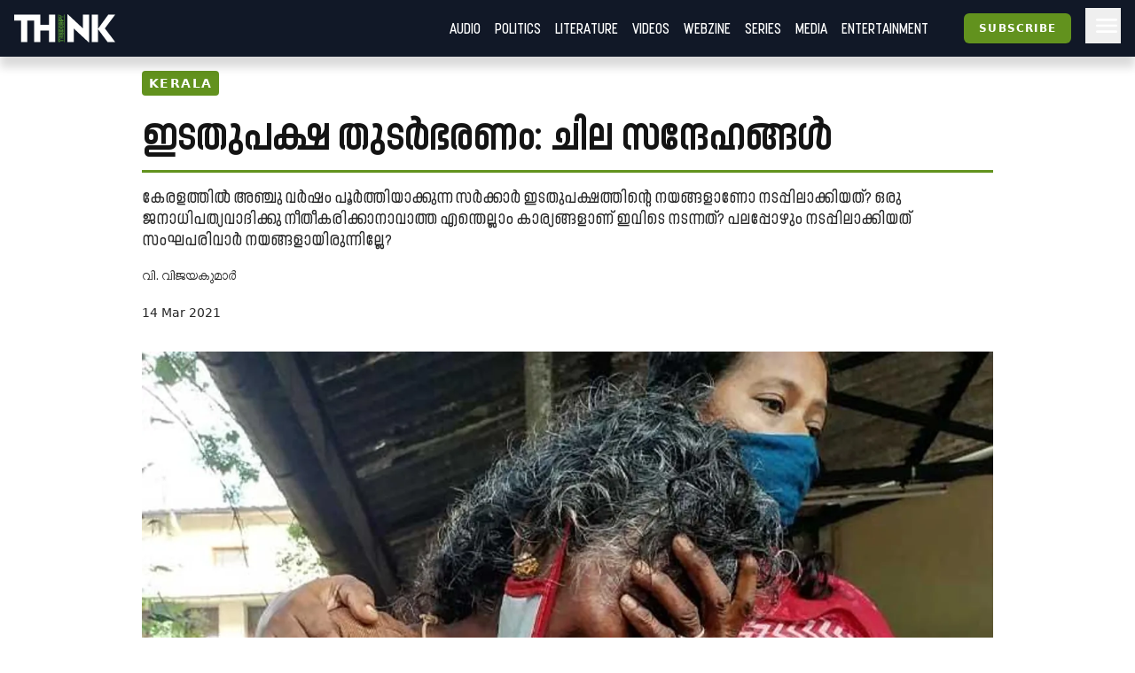

--- FILE ---
content_type: text/html; charset=utf-8
request_url: https://truecopythink.media/kerala/v-vijayakumar-on-ldf-governance
body_size: 14472
content:
<!DOCTYPE html><html lang="en-us" q:render="ssr" q:route="[category_slug]/[url_slug]" q:container="paused" q:version="1.2.19" q:base="/build/" q:locale q:manifest-hash="93byxr"><!--qv q:id=0 q:key=3scc:pY_0--><!--qv q:id=1 q:key=TxCF:35_5--><!--qv q:s q:sref=1 q:key=--><head q:head><script type="text/partytown" q:head></script><script async="" src="https://www.googletagmanager.com/gtag/js?id=G-B8YT4LD61M" q:head></script><script q:key="35_0" q:head>
          window.dataLayer = window.dataLayer || [];
          function gtag(){dataLayer.push(arguments);}
            gtag('js', new Date());
            gtag('config', 'G-B8YT4LD61M');
        </script><script async="" crossOrigin="anonymous" src="https://pagead2.googlesyndication.com/pagead/js/adsbygoogle.js?client=ca-pub-7623349641866890" q:head></script><script q:key="35_1" q:head>
!function(f,b,e,v,n,t,s) {if(f.fbq)return;n=f.fbq=function(){n.callMethod? n.callMethod.apply(n,arguments):n.queue.push(arguments)}; if(!f._fbq)f._fbq=n;n.push=n;n.loaded=!0;n.version='2.0'; n.queue=[];t=b.createElement(e);t.async=!0; t.src=v;s=b.getElementsByTagName(e)[0]; s.parentNode.insertBefore(t,s)}(window, document,'script', 'https://connect.facebook.net/en_US/fbevents.js'); fbq('init', '718308922270227'); fbq('track', 'PageView'); 
</script><script async="" src="https://code.iconify.design/iconify-icon/2.0.0/iconify-icon.min.js" q:head></script><meta charSet="utf-8" q:head><link href="/images/favicon.svg" rel="icon" type="image/svg+xml" q:head><link href="/images/favicon.png" rel="icon" type="image/png" q:head><link href="/manifest.json" rel="manifest" q:head><!--qv q:id=2 q:key=zrbr:35_2--><!--qv q:key=OA_0--><title q:head>ഇടതുപക്ഷ തുടർഭരണം: ചില സന്ദേഹങ്ങൾ - Truecopy Think</title><link href="https://truecopythink.media/kerala/v-vijayakumar-on-ldf-governance" rel="canonical" q:id="3" q:head><meta content="width=device-width, initial-scale=1.0" name="viewport" q:head><link href="/favicon.svg" rel="icon" type="image/svg+xml" q:head><meta name="description" content="കേരളത്തിൽ അഞ്ചു വർഷം പൂർത്തിയാക്കുന്ന സർക്കാർ ഇടതുപക്ഷത്തിന്റെ നയങ്ങളാണോ നടപ്പിലാക്കിയത്? ഒരു ജനാധിപത്യവാദിക്കു നീതീകരിക്കാനാവാത്ത എന്തെല്ലാം കാര്യങ്ങളാണ് ഇവിടെ നടന്നത്? പലപ്പോഴും നടപ്പിലാക്കിയത് സംഘപരിവാർ നയങ്ങളായിരുന്നില്ലേ?" q:head><meta name="og:title" content="ഇടതുപക്ഷ തുടർഭരണം: ചില സന്ദേഹങ്ങൾ - Truecopy Think" q:head><meta name="og:url" content="https://truecopythink.media/kerala/v-vijayakumar-on-ldf-governance" q:head><meta name="og:type" content="article" q:head><meta name="article:published_time" content="2021-03-14T14:05:24+00:00" q:head><meta name="og:description" content="കേരളത്തിൽ അഞ്ചു വർഷം പൂർത്തിയാക്കുന്ന സർക്കാർ ഇടതുപക്ഷത്തിന്റെ നയങ്ങളാണോ നടപ്പിലാക്കിയത്? ഒരു ജനാധിപത്യവാദിക്കു നീതീകരിക്കാനാവാത്ത എന്തെല്ലാം കാര്യങ്ങളാണ് ഇവിടെ നടന്നത്? പലപ്പോഴും നടപ്പിലാക്കിയത് സംഘപരിവാർ നയങ്ങളായിരുന്നില്ലേ?" q:head><meta meta="twitter:card" content="summary" q:head><meta meta="twitter:title" content="ഇടതുപക്ഷ തുടർഭരണം: ചില സന്ദേഹങ്ങൾ" q:head><meta name="twitter:description" content="കേരളത്തിൽ അഞ്ചു വർഷം പൂർത്തിയാക്കുന്ന സർക്കാർ ഇടതുപക്ഷത്തിന്റെ നയങ്ങളാണോ നടപ്പിലാക്കിയത്? ഒരു ജനാധിപത്യവാദിക്കു നീതീകരിക്കാനാവാത്ത എന്തെല്ലാം കാര്യങ്ങളാണ് ഇവിടെ നടന്നത്? പലപ്പോഴും നടപ്പിലാക്കിയത് സംഘപരിവാർ നയങ്ങളായിരുന്നില്ലേ?" q:head><meta name="og:image" content="https://cdn.truecopymagazine.in/image-cdn/width=1200/img/2021-03/home-2-634e.jpg" q:head><meta name="twitter:image" content="https://cdn.truecopymagazine.in/image-cdn/width=1200/img/2021-03/home-2-634e.jpg" q:head><meta name="author" content="വി. വിജയകുമാർ" q:head><link rel="canonical" href="https://truecopythink.media/kerala/v-vijayakumar-on-ldf-governance" q:head><!--/qv--><!--/qv--><link rel="preload" href="/build/q-31964aa7.woff" as="font" type="font/woff" crossorigin><link rel="preload" href="/build/q-a728bc94.woff" as="font" type="font/woff" crossorigin><link rel="preload" href="/build/q-1e682fcd.woff" as="font" type="font/woff" crossorigin><link rel="preload" href="/build/q-04278e58.woff" as="font" type="font/woff" crossorigin><link rel="preload" href="/build/q-5b242b99.woff" as="font" type="font/woff" crossorigin><link rel="preload" href="/build/q-fb99444f.woff2" as="font" type="font/woff2" crossorigin><link rel="preload" href="/build/q-9edd0ea9.woff2" as="font" type="font/woff2" crossorigin><link rel="preload" href="/build/q-c734ec19.woff2" as="font" type="font/woff2" crossorigin><link rel="preload" href="/build/q-6087c642.woff2" as="font" type="font/woff2" crossorigin><link rel="preload" href="/build/q-0de8dadf.woff2" as="font" type="font/woff2" crossorigin><link rel="stylesheet" href="/build/q-a7fdf5cb.css"><style q:style="lcydw1-0" hidden>:root{view-transition-name:none}</style></head><body lang="en"><!--qv q:id=4 q:key=e0ss:35_3--><!--qv q:key=zl_1--><!--qv q:id=5 q:key=VkLN:zl_0--><!--qv q:key=XF_5--><main class="bg-bg min-h-screen" on-document:visibilitychange="q-c10a06ec.js#s_v08XKUA29ks[0]" on:qvisible="q-c10a06ec.js#_hW[1]
q-c10a06ec.js#_hW[2]
q-c10a06ec.js#_hW[3]" q:id="6"><!--qv q:id=7 q:key=ceU0:XF_0--><!--qv q:key=SN_11--><div class="absolute w-[0px] top-0 left-0 bg-red-100 z-[100] flex-col" on:qvisible="q-f3c28836.js#_hW[0]" q:id="8"><div class="listener mt-8 bg-green-600" q:id="9"></div><div class="h-screen bg-blue-100 mb-20"></div><div class="listener mt-8 bg-green-600" q:id="a"></div></div><div class="bg-gray-900 header_shadow_wrapper header_wrapper fixed z-50 w-full top-0 left-0  minified"><header class="main_header"><div class="relative flex"><div class="logo_wrapper logo_shadow_wrapper"><a href="/" class="md:px-0"><img height="182" src="/images/logo.svg" width="648"></a></div></div><div class="logo_caption hidden lg:block pl-4"><p class="text-white font-serif font-bold leading-[1] text-xl">Readers <br>are <br>Thinkers</p></div><div class="ml-auto flex-1"></div><!--qv q:key=SN_4--><!--/qv--><div class="hamburger md:order-3"><button aria-label="Hamburger Menu" data-test-id="hamburger-menu" class="text-white px-2 h-10 lg:pr-0" on:click="q-f3c28836.js#s_0RsivAjFhQ4[0]" q:id="b"><svg preserveAspectRatio="xMidYMid meet" viewBox="0 0 24 24" xmlns="http://www.w3.org/2000/svg" class="h-8 w-8"><path d="M4 18q-.425 0-.712-.288Q3 17.425 3 17t.288-.712Q3.575 16 4 16h16q.425 0 .712.288q.288.287.288.712t-.288.712Q20.425 18 20 18Zm0-5q-.425 0-.712-.288Q3 12.425 3 12t.288-.713Q3.575 11 4 11h16q.425 0 .712.287q.288.288.288.713t-.288.712Q20.425 13 20 13Zm0-5q-.425 0-.712-.287Q3 7.425 3 7t.288-.713Q3.575 6 4 6h16q.425 0 .712.287Q21 6.575 21 7t-.288.713Q20.425 8 20 8Z" fill="currentColor"></path></svg></button></div><nav class="absolute text-white right-0 top-12 z-20 bg-gray-900 px-8  md:relative  md:top-0 md:ml-auto hidden md:block"><ul class="md:flex flex flex-col md:flex-row md:items-center is__sans text-2xl uppercase"><!--qv q:key=SN_5--><li class="mb-1 md:mb-0 border-b border-b-gray-300 last:border-b-0 md:border-b-0" q:key="ba_0"><a href="/app-podcasts" class="px-0 md:px-2 py-1 block">Audio</a></li><li class="mb-1 md:mb-0 border-b border-b-gray-300 last:border-b-0 md:border-b-0" q:key="ba_1"><a href="/politics" class="px-0 md:px-2 py-1 block">Politics</a></li><li class="mb-1 md:mb-0 border-b border-b-gray-300 last:border-b-0 md:border-b-0" q:key="ba_2"><a href="/literature" class="px-0 md:px-2 py-1 block">Literature</a></li><li class="mb-1 md:mb-0 border-b border-b-gray-300 last:border-b-0 md:border-b-0" q:key="ba_3"><a href="/videos" class="px-0 md:px-2 py-1 block">Videos</a></li><li class="mb-1 md:mb-0 border-b border-b-gray-300 last:border-b-0 md:border-b-0" q:key="ba_4"><a href="/magazine-archives" class="px-0 md:px-2 py-1 block">Webzine</a></li><li class="mb-1 md:mb-0 border-b border-b-gray-300 last:border-b-0 md:border-b-0" q:key="ba_5"><a href="/series" class="px-0 md:px-2 py-1 block">Series</a></li><li class="mb-1 md:mb-0 border-b border-b-gray-300 last:border-b-0 md:border-b-0" q:key="ba_6"><a href="/media" class="px-0 md:px-2 py-1 block">Media</a></li><li class="mb-1 md:mb-0 border-b border-b-gray-300 last:border-b-0 md:border-b-0" q:key="ba_7"><a href="/entertainment" class="px-0 md:px-2 py-1 block">Entertainment</a></li><!--/qv--></ul></nav></header></div><aside class="fixed right-0 top-0 h-screen w-40 z-50 bg-bg flex flex-col overflow-y-scroll md:overflow-y-hidden pb-16 hidden" q:id="c"><div class="p-4 h-max flex flex-1 flex-col"><button class="btn is-outline w-min self-end" on:click="q-2384aa6a.js#s_HXXlDFE9XgE"><svg fill="none" height="24" stroke="currentColor" stroke-linecap="round" stroke-linejoin="round" stroke-width="2" viewBox="0 0 24 24" width="24" xmlns="http://www.w3.org/2000/svg" class="icon icon-tabler icon-tabler-moon"><path d="M0 0h24v24H0z" fill="none" stroke="none"></path><path d="M12 3c.132 0 .263 0 .393 0a7.5 7.5 0 0 0 7.92 12.446a9 9 0 1 1 -8.313 -12.454z"></path></svg></button><div class="flex justify-center w-full mt-16" q:key="SN_7"><button preventdefault:click="" class="btn is-tertiary w-full" on:click="q-f3c28836.js#s_0KOfaVDCLk4[0 1]" q:id="d">Signin</button></div><ul class="mt-8 md:mt-16 flex-1"><!--qv q:key=SN_9--><li class="mb-1 md:mb-0 border-b border-b-gray-300 last:border-b-0 text-base-300 md:hidden" q:key="ha_0"><a href="/app-podcasts" class="px-0 md:px-2 py-1 block">Audio</a></li><li class="mb-1 md:mb-0 border-b border-b-gray-300 last:border-b-0 text-base-300 md:hidden" q:key="ha_1"><a href="/politics" class="px-0 md:px-2 py-1 block">Politics</a></li><li class="mb-1 md:mb-0 border-b border-b-gray-300 last:border-b-0 text-base-300 md:hidden" q:key="ha_2"><a href="/literature" class="px-0 md:px-2 py-1 block">Literature</a></li><li class="mb-1 md:mb-0 border-b border-b-gray-300 last:border-b-0 text-base-300 md:hidden" q:key="ha_3"><a href="/videos" class="px-0 md:px-2 py-1 block">Videos</a></li><li class="mb-1 md:mb-0 border-b border-b-gray-300 last:border-b-0 text-base-300 md:hidden" q:key="ha_4"><a href="/magazine-archives" class="px-0 md:px-2 py-1 block">Webzine</a></li><li class="mb-1 md:mb-0 border-b border-b-gray-300 last:border-b-0 text-base-300 md:hidden" q:key="ha_5"><a href="/series" class="px-0 md:px-2 py-1 block">Series</a></li><li class="mb-1 md:mb-0 border-b border-b-gray-300 last:border-b-0 text-base-300 md:hidden" q:key="ha_6"><a href="/media" class="px-0 md:px-2 py-1 block">Media</a></li><li class="mb-1 md:mb-0 border-b border-b-gray-300 last:border-b-0 text-base-300 md:hidden" q:key="ha_7"><a href="/entertainment" class="px-0 md:px-2 py-1 block">Entertainment</a></li><li class="mb-1 md:mb-0 border-b border-b-gray-300 last:border-b-0 text-base-300" q:key="ba_0"><a href="/education" class="px-0 md:px-2 py-1 block">Education</a></li><li class="mb-1 md:mb-0 border-b border-b-gray-300 last:border-b-0 text-base-300" q:key="ba_1"><a href="/memoir" class="px-0 md:px-2 py-1 block">Memoir</a></li><li class="mb-1 md:mb-0 border-b border-b-gray-300 last:border-b-0 text-base-300" q:key="ba_2"><a href="/travel" class="px-0 md:px-2 py-1 block">Travel</a></li><li class="mb-1 md:mb-0 border-b border-b-gray-300 last:border-b-0 text-base-300" q:key="ba_3"><a href="/economy" class="px-0 md:px-2 py-1 block">Economy</a></li><li class="mb-1 md:mb-0 border-b border-b-gray-300 last:border-b-0 text-base-300" q:key="ba_4"><a href="/science-and-technology" class="px-0 md:px-2 py-1 block">Science and Technology</a></li><li class="mb-1 md:mb-0 border-b border-b-gray-300 last:border-b-0 text-base-300" q:key="ba_5"><a href="/sports" class="px-0 md:px-2 py-1 block">Sports</a></li><li class="mb-1 md:mb-0 border-b border-b-gray-300 last:border-b-0 text-base-300" q:key="ba_6"><a href="/society" class="px-0 md:px-2 py-1 block">Society</a></li><li class="mb-1 md:mb-0 border-b border-b-gray-300 last:border-b-0 text-base-300" q:key="ba_7"><a href="/environment" class="px-0 md:px-2 py-1 block">Environment</a></li><li class="mb-1 md:mb-0 border-b border-b-gray-300 last:border-b-0 text-base-300" q:key="ba_8"><a href="/health" class="px-0 md:px-2 py-1 block">Health</a></li><li class="mb-1 md:mb-0 border-b border-b-gray-300 last:border-b-0 text-base-300" q:key="ba_9"><a href="https://ratbooks.com/" class="px-0 md:px-2 py-1 block">Malayalam Books</a></li><li class="mb-1 md:mb-0 border-b border-b-gray-300 last:border-b-0 text-base-300" q:key="ba_10"><a href="https://truecopythink.media/tag/grandma-stories/" class="px-0 md:px-2 py-1 block">Gradma Stories</a></li><!--/qv--></ul><div class="flex flex-col items-center justify-center mt-4 mb-16 space-y-2"></div></div></aside><!--/qv--><!--/qv--><section class="main_content"><!--qv q:s q:sref=5 q:key=--><!--qv q:id=h q:key=2JGt:zl_0--><!--qv q:key=Fp_21--><article itemScope="" itemType="http://schema.org/Article" lang="ml" on:qvisible="q-fa7ce604.js#_hW[0]
q-fa7ce604.js#_hW[1]
q-fa7ce604.js#_hW[2]" q:id="i"><!--qv q:id=j q:key=pM0Q:Fp_3--><div class="ar_cover short_title_first" on:qvisible="q-ca2e62d3.js#_hW[0]" q:key="Au_6" q:id="k"><div class="ar_grid"><!--qv q:key=Au_2--><div class="cover"><figure class="focused-image-container" q:key="Au_1"><div class="img_wrapper"><source height="526" media="(min-width: 1024px)" width="700" srcSet="https://cdn.truecopymagazine.in/image-cdn/width=1600/img/2021-03/home-2-634e.jpg" class="w-full h-auto" q:id="l"><source height="526" media="(min-width: 992px)" width="700" srcSet="https://cdn.truecopymagazine.in/image-cdn/width=1200/img/2021-03/home-2-634e.jpg" class="w-full h-auto" q:id="m"><source height="526" media="(min-width: 768px)" width="700" srcSet="https://cdn.truecopymagazine.in/image-cdn/width=960/img/2021-03/home-2-634e.jpg" class="w-full h-auto" q:id="n"><source height="526" media="(max-width: 767px)" width="700" srcSet="https://cdn.truecopymagazine.in/image-cdn/width=800/img/2021-03/home-2-634e.jpg" class="w-full h-auto" q:id="o"><img height="526" width="700" srcSet="https://cdn.truecopymagazine.in/image-cdn/width=1300/img/2021-03/home-2-634e.jpg" q:id="p"></div></figure></div><!--/qv--><div class="text"><div class="title_and_desc"><div class="category"><a href="/kerala" itemProp="articleSection" q:id="q"><span class="cat_label"><!--t=r-->Kerala<!----></span></a></div><h1 itemProp="headline" class="title is__sans">ഇടതുപക്ഷ തുടർഭരണം: ചില സന്ദേഹങ്ങൾ</h1><p class="desc is__sans" q:key="Au_5">കേരളത്തിൽ അഞ്ചു വർഷം പൂർത്തിയാക്കുന്ന സർക്കാർ ഇടതുപക്ഷത്തിന്റെ നയങ്ങളാണോ നടപ്പിലാക്കിയത്? ഒരു ജനാധിപത്യവാദിക്കു നീതീകരിക്കാനാവാത്ത എന്തെല്ലാം കാര്യങ്ങളാണ് ഇവിടെ നടന്നത്? പലപ്പോഴും നടപ്പിലാക്കിയത് സംഘപരിവാർ നയങ്ങളായിരുന്നില്ലേ?</p></div><div class="author_and_date"><p class="authors is__text"><a href="/contributor/c4dae486-f097-46c8-b721-cacbdd654c53"><span>വി. വിജയകുമാർ</span></a></p><time dateTime="2021-03-14T14:05:24+00:00" itemProp="datePublished" class="date" q:id="s">14 Mar 2021</time></div></div></div></div><!--/qv--><!--qv q:id=t q:key=eBgT:Fp_6--><!--qv q:key=nZ_1--><!--/qv--><!--/qv--><div class="mt-8"><div class="max-w-[42rem] mx-auto flex justify-start px-4 md:px-0 min-h-[2.5rem]"><div class="-ml-1"><!--qv q:id=u q:key=7boi:Fp_8--><div on:qvisible="q-ad3cdf82.js#_hW[0]" q:key="u2_1" q:id="v"><button type="button" on:click="q-ad3cdf82.js#s_FDNp6AWRBwk[0 1 2]" q:key="u2_0" q:id="w"><iconify-icon icon="material-symbols-light:bookmark-outline" width="28"></iconify-icon></button></div><!--/qv--></div><div class="ml-auto"><!--qv q:id=x q:key=8DOv:Fp_9--><div on:qvisible="q-caab8f1b.js#_hW[0]" q:key="C6_2" q:id="y"><div class="flex gap-4"><div q:key="C6_1"><button preventdefault:click="" type="button" class="px-1" on:click="q-caab8f1b.js#s_F9Cwb3DVWco[0 1]" q:id="z"><iconify-icon height="26" icon="quill:share"></iconify-icon></button></div></div></div><!--/qv--></div></div><!--qv q:id=10 q:key=3Bd0:Fp_10--><div itemProp="articleBody" class="article_content is__text clearfix" on:qvisible="q-de8c0876.js#_hW[0]" q:key="9c_4" q:id="11"><p class="responsive__block ac__para mb-4 last:mb-0 text-base-300" q:key="ac-2-paragraph"><strong>കേ</strong>രളത്തിൽ ഇടതുപക്ഷത്തിന്റെ തുടർഭരണത്തെ കുറിച്ച് ചില സന്ദേഹങ്ങളോടെ <em>ട്രൂ കോപ്പി തിങ്കിൽ</em> എൻ.ഇ. സുധീർ എഴുതിയ ലേഖനത്തോട് എന്റെ സന്ദേഹങ്ങൾ ചേർത്തുവെക്കാനാണ് ഈ കുറിപ്പ്.</p><p class="responsive__block ac__para mb-4 last:mb-0 text-base-300" q:key="ac-3-paragraph">കേരളം തുടർന്നു ഭരിക്കുന്നവർ ആരാണെങ്കിലും ഈ ദേശത്തിന്റെ മതനിരപേക്ഷമായ മൂല്യങ്ങളെ തുടർന്നും ഉയർത്തിപ്പിടിക്കുന്നതും അതിനെ വളർത്തുന്നതും ഹിന്ദുത്വ രാഷ്ട്രീയത്തിന്റെ ആക്രാമകമായ വളർച്ചയെ തടയുന്നതുമായിരിക്കണമെന്നതാണ് ഏറ്റവും അടിസ്ഥാനപരമായ കാര്യം.</p><p class="responsive__block ac__para mb-4 last:mb-0 text-base-300" q:key="ac-4-paragraph">ഇടതുപക്ഷം തെരഞ്ഞെടുക്കപ്പെട്ടാൽ അവർ പ്രഖ്യാപിക്കുന്ന നയങ്ങൾ നടപ്പിലാക്കപ്പെടണം. കോൺഗ്രസ് മുന്നണിയെ കുറിച്ചും ഇങ്ങനെ പറയാം. കേരളത്തിൽ അഞ്ചു വർഷം പൂർത്തിയാക്കുന്ന സർക്കാർ ഇടതുപക്ഷത്തിന്റെ നയങ്ങളാണോ നടപ്പിലാക്കിയത്? സുധീർ എഴുതിയതുപോലെ ഒരു ജനാധിപത്യവാദിക്കു നീതീകരിക്കാനാവാത്ത എന്തെല്ലാം കാര്യങ്ങളാണ് ഇവിടെ നടന്നത്? പലപ്പോഴും നടപ്പിലാക്കിയത് സംഘപരിവാർ നയങ്ങളായിരുന്നില്ലേ?</p><div class="responsive__figure mb-4" q:key="ac-5"><figure><img alt="യു.എ.പി.എ. കേസ് ചുമത്തപ്പെട്ട താഹ ഫസൽ, അലൻ ഷുഹൈബ്" height="0" src="https://cdn.truecopymagazine.in/image-cdn/width=1024/img/2021-03/an-1883.jpg" width="0" class="w-full h-auto"><figcaption class="mt-2 px-4 md:px-0 text-[1.1rem] text-base-300" q:key="9c_0"><span class="border-b border-b-gray-400 inline-block pr-2 pb-2 leading-leading-tight">യു.എ.പി.എ. കേസ് ചുമത്തപ്പെട്ട താഹ ഫസൽ, അലൻ ഷുഹൈബ്</span></figcaption></figure></div><p class="responsive__block ac__para mb-4 last:mb-0 text-base-300" q:key="ac-6-paragraph">യു.എ.പി.എ നടപ്പിലാക്കുക എന്നത് സി.പി.എം എന്ന പാർട്ടിയുടെയോ അതിന്റെ മുന്നണിയുടെയോ നയങ്ങളായിരുന്നുവോ? അല്ല. എന്നിട്ടും ഏറ്റവും കൂടുതൽ യു.എ.പി.എ  കേസുകൾ രജിസ്റ്റർ ചെയ്ത സംസ്ഥാനമായി കേരളം മാറിയത് എങ്ങനെയാണ്? താഹ- അലൻ കേസ് ഓർത്തുനോക്കുക. എത്രമാത്രം ജനാധിപത്യവിരുദ്ധ നാടകങ്ങളാണ് അരങ്ങേറിയത്? മാവോയിസ്റ്റുകളെ രാഷ്ട്രീയമായി അംഗീകരിക്കുന്നില്ലെങ്കിലും അവരെ വെടിവെച്ചു കൊല്ലുന്നതിനെ സി.പി.എം അംഗീകരിക്കുന്നില്ലെന്നാണ് അതിന്റെ ജനറൽ സെക്രട്ടറിയും കേന്ദ്രക്കമ്മിറ്റി അംഗങ്ങളും പറഞ്ഞിരുന്നത്. മാവോയിസ്റ്റുകളെ വെടിവെച്ചു കൊല്ലുന്നത് സി.പി.എം നയമായിരുന്നില്ല. കോൺഗ്രസിന്റെയും നയമല്ല അത്. അതു നയമായി സ്വീകരിച്ചിരിക്കുന്നത് സംഘപരിവാർ ശക്തികളാണ്.</p><p class="responsive__block ac__para mb-4 last:mb-0 text-base-300" q:key="ac-7-paragraph">കേരളത്തിൽ കഴിഞ്ഞ അഞ്ചു വർഷത്തിനിടെ എട്ടു പേരാണ് ഏറ്റുമുട്ടൽ കൊലപാതകങ്ങൾ എന്ന പേരിൽ വധിക്കപ്പെട്ടത്. കൊലക്കുശേഷം മൃതശരീരത്തെ തല്ലിച്ചതച്ച സംഭവങ്ങൾ വരെയുണ്ടത്രെ!</p><p class="responsive__block ac__para mb-4 last:mb-0 text-base-300" q:key="ac-8-paragraph">ജി. എസ്.ടി നടപ്പിലാക്കുന്നത് ഫെഡറൽ സംവിധാനം തകർക്കുന്നതും കേന്ദ്രത്തിനു മുന്നിൽ സംസ്ഥാനങ്ങളെ പിച്ചച്ചട്ടിയുമായി നിർത്തുന്നതുമായ നടപടിയായിരിക്കുമെന്നാണ് സി.പി.എം ജനറൽ സെക്രട്ടറി കേരളത്തിൽ പ്രസംഗിച്ചത്. എന്നാൽ, ജി.എസ്.ടി നടപ്പിലാക്കുന്നതിനെ എതിർക്കാൻ കേരളത്തിലെ ഇടതുപക്ഷ സർക്കാർ തയ്യാറായില്ല. അതു നടപ്പിലാക്കുകയും അതിന്റെ തിക്തഫലങ്ങൾ അനുഭവിക്കുകയും ചെയ്തു. ഇപ്പോൾ നടപ്പിലാക്കുന്ന കിഫ്ബി പദ്ധതി ജനങ്ങളുടെ പരമാധികാരത്തെയും നിയമനിർമ്മാണസഭകളേയും ഗൗനിക്കാത്ത സംഘപരിവാർ പദ്ധതി തന്നെയല്ലേ? കേരള ശാസ്ത്ര സാഹിത്യ പരിഷത്തിനും കേരളത്തിലെ ഇടതുപക്ഷ സാമ്പത്തിക ശാസ്ത്രജ്ഞന്മാർക്കു തന്നെയും അതിനെ പിന്തുണയ്ക്കാൻ കഴിഞ്ഞിട്ടുണ്ടോ?</p><!--qv q:id=12 q:key=RgQ7:ac-9-dynamic_block--><div class="dynamic_block" q:key="Lk_5"></div><!--/qv--><p class="responsive__block ac__para mb-4 last:mb-0 text-base-300" q:key="ac-10-paragraph">ഹെഗ്ഡെവാറിന്റെ ജന്മദിനത്തിൽ യോഗദിനം ആഘോഷിക്കുന്നതിനും മറ്റും നേതൃത്വം കൊടുക്കുന്ന നിലയിലായിരുന്നു, നമ്മുടെ സംസ്‌കാരികവകുപ്പ്. നവോത്ഥാന മൂല്യങ്ങളിൽ വിശ്വസിക്കുന്ന ഒരു സർക്കാർ എങ്ങനെയാണ് എമ്മിനെ പോലെ അന്ധവിശ്വാസിയും അതിന്റെ പ്രചാരകനുമായ ഒരാൾക്ക് ഭൂമി ദാനം ചെയ്യുന്നത്? സ്ത്രീകളുടെ അവകാശങ്ങൾക്കുവേണ്ടി സുപ്രീംകോടതി വിധി നടപ്പിലാക്കാൻ നടത്തിയ പരിശ്രമങ്ങൾ ഒരു മന്ത്രിക്ക് മാപ്പു പറയുന്നതിനുള്ള കാര്യമാകുന്നതെങ്ങനെയാണ്? നവോത്ഥാനത്തെ കുറിച്ചും പുരോഗമനത്തെ കുറിച്ചും അറിവുള്ള കാര്യങ്ങൾ വച്ച് ഇവയെല്ലാം എനിക്കു സന്ദേഹത്തിനുള്ള കാരണമായിരിക്കുന്നു.  </p><div class="responsive__block mb-4" q:key="ac-11-horizontal_rule"><hr class="border-t border-t-gray-300"></div><!--qv q:s q:sref=10 q:key=footer--><!--/qv--></div><!--/qv--></div><footer class="text-base-100 max-w-[42rem] mx-auto mb-8"><div class="mt-4 px-4 md:px-0" q:key="Fp_13"><hr class="mb-4"><div class="responsive__block ac__para"><p>Summary: കേരളത്തിൽ അഞ്ചു വർഷം പൂർത്തിയാക്കുന്ന സർക്കാർ ഇടതുപക്ഷത്തിന്റെ നയങ്ങളാണോ നടപ്പിലാക്കിയത്? ഒരു ജനാധിപത്യവാദിക്കു നീതീകരിക്കാനാവാത്ത എന്തെല്ലാം കാര്യങ്ങളാണ് ഇവിടെ നടന്നത്? പലപ്പോഴും നടപ്പിലാക്കിയത് സംഘപരിവാർ നയങ്ങളായിരുന്നില്ലേ?</p></div></div><!--qv q:key=Fp_17--><hr class="my-8 border-t-2 border-primary"><div class="authors flex flex-col px-4 md:px-0 gap-4"><div class="flex border-b pb-4 last:pb-0 last:border-b-0" q:key="3a3b67c4-8443-4094-b46b-2c5e76e8f29c"><div class="mr-4 lg:mr-8" q:key="Fp_15"><!--qv q:id=13 q:key=x14W:Fp_14--><figure class="w-24 md:w-24 rounded-2xl overflow-hidden" q:key="OH_0"><img alt height="200" loading="lazy" width="200" src="https://cdn.truecopymagazine.in/image-cdn/width=200/img/2020-11/vijayakumar-4184.jpg" q:id="14"></figure><!--/qv--></div><div><a href="/contributor/c4dae486-f097-46c8-b721-cacbdd654c53"><h6 class="is__sans text-2xl text-base-100 font-bold leading-6">വി. വിജയകുമാർ</h6></a><div class="is__sans text-xl leading-5"><!--qv q:key=Fp_16--><p class="text-base-100" q:key="0">പാലക്കാട് ഗവ. വിക്‌ടോറിയ കോളേജിൽ ഭൗതികശാസ്ത്രം വിഭാഗത്തിൽ അധ്യാപകനായിരുന്നു. ക്വാണ്ടം ഭൗതികത്തിലെ ദാർശനിക പ്രശ്‌നങ്ങൾ, ഉത്തരാധുനിക ശാസ്ത്രം, ശാസ്ത്രം - ദർശനം - സംസ്‌കാരം, കഥയിലെ പ്രശ്‌നലോകങ്ങൾ, ശാസ്ത്രവും തത്വചിന്തയും തുടങ്ങിയവ പ്രധാന കൃതികൾ.</p><!--/qv--></div></div></div></div><!--/qv--><!--qv q:key=Fp_18--><div class="mt-8 flex flex-wrap gap-4 mx-auto max-w-[42rem] px-4 md:px-0"><a href="/tag/kerala-legislative-assembly-election" class="py-1 px-2 bg-gray-500 rounded text-sm text-gray-100" q:key="0">#Kerala Legislative Assembly election</a><a href="/tag/uapa" class="py-1 px-2 bg-gray-500 rounded text-sm text-gray-100" q:key="1">#UAPA</a><a href="/tag/police-encounter" class="py-1 px-2 bg-gray-500 rounded text-sm text-gray-100" q:key="2">#Police encounter</a><a href="/tag/v-vijayakumar" class="py-1 px-2 bg-gray-500 rounded text-sm text-gray-100" q:key="3">#V Vijayakumar</a><a href="/tag/ldf" class="py-1 px-2 bg-gray-500 rounded text-sm text-gray-100" q:key="4">#LDF</a></div><!--/qv--></footer></article><!--qv q:id=15 q:key=Qc3n:Fp_1--><div class="list_comments mx-auto max-w-2xl mb-4" on:qvisible="q-74d9f94c.js#_hW[0]" q:key="CD_4" q:id="16"><form preventdefault:submit="" class="create_comment px-4 md:px-0" on:submit="q-74d9f94c.js#s_TZQQS8hgeZ4[0 1 2 3 4]" q:id="17"><div class="relative"><h4 class="is__jumbo__font text-4xl mb-4 text-base-100">Comments</h4><textarea id="comment_create_text_content" placeholder="അഭിപ്രായങ്ങൾ എഴുതുക." rows="4" class="block p-4 w-full text-gray-900 bg-gray-50 rounded-lg border border-gray-300 focus:ring-blue-500 focus:border-blue-500 dark:bg-gray-700 dark:border-gray-600 dark:placeholder-gray-400 dark:text-white dark:focus:ring-blue-500 dark:focus:border-blue-500 focus-visible:border-base-100 focus-visible:outline-none resize-none pb-16" on:input="q-74d9f94c.js#s_bDH5xI2R5ko[0]" q:id="18"></textarea><div class="absolute flex justify-end left-0 w-full bottom-0 pb-4 pr-4"><button class="btn">Submit</button></div></div></form><div class="comments"><ul></ul></div></div><!--/qv--><!--qv q:id=19 q:key=73K5:Fp_19--><div class="lg:w-[72rem] mx-auto md:px-4 lg:px-0 mb-16 relative" on:qvisible="q-e568b579.js#_hW[0]" q:key="9w_0" q:id="1a"><div class="absolute -top-96 w-[1px"></div><div class="widget__list__node  sm_theme_horizontal_card md_theme_vertical_card lg_theme_vertical_card px-4 md:px-0"><div class="grid  grid-cols-1 md:grid-cols-3 gap-8"></div></div></div><!--/qv--><!--/qv--><!--/qv--><!--/qv--></section></main><!--qv q:id=e q:key=3HBJ:XF_4--><!--qv q:key=kj_0--><footer class="mt-4 bg-gray-900 min-h-[10rem] py-8"><div class="container mx-auto max-w-6xl md:px-8 px-4 lg:px-0"><div class="grid grid-cols-8"><figure class="w-[20rem] mb-4 col-span-8 md:col-span-3"><img alt height="630" width="1200" src="https://cdn.truecopymagazine.in/image-cdn/width=800/assets/tc-transparent-wide-logo.webp" class="max-w-full"></figure><div class="flex col-span-8 md:col-span-5 md:pt-10 pl-6 md:pl-0"><div class="links"><ul class="gap-2 grid md:grid-cols-2 uppercase"><li><a href="/pages/about-us" class="text-gray-100">About Us</a></li><li><a href="/the-team" class="text-gray-100">The team</a></li><li><a href="/pages/privacy-policy" class="text-gray-100">Privacy Policy</a></li><li><a href="/pages/grievance-redressal" class="text-gray-100">Grievance Redressal</a></li><li><a href="/pages/terms-of-use" class="text-gray-100">Terms of Use</a></li><li><a href="/pages/refund-policy" class="text-gray-100">Refund Policy</a></li><li><a href="/pages/contact-us" class="text-gray-100">Contact Us</a></li></ul></div></div></div><div class="text-gray-500 mt-4">Copyright © TRUECOPYTHINK. All rights reserved.</div></div></footer><!--/qv--><!--/qv--><!--/qv--><!--/qv--><script>(async (path, symbol) => {
  var _a2;
  if (!window._qcs && history.scrollRestoration === "manual") {
    window._qcs = true;
    const scrollState = (_a2 = history.state) == null ? void 0 : _a2._qCityScroll;
    if (scrollState)
      window.scrollTo(scrollState.x, scrollState.y);
    const currentScript = document.currentScript;
    (await import(path))[symbol](currentScript);
  }
})('/build/q-663033b0.js','s_DyVc0YBIqQU');</script><!--/qv--><!--/qv--><!--qv q:id=f q:key=0yp8:35_4--><div class="fixed bottom-0 left-0 w-full z-[140] pb-10" on:qvisible="q-d7b94692.js#_hW[0]" q:key="gF_0" q:id="g"><div class="wrapper flex flex-col items-center justify-center"></div></div><!--/qv--><script async="" defer="" src="https://accounts.google.com/gsi/client"></script><script defer src="https://static.cloudflareinsights.com/beacon.min.js/vcd15cbe7772f49c399c6a5babf22c1241717689176015" integrity="sha512-ZpsOmlRQV6y907TI0dKBHq9Md29nnaEIPlkf84rnaERnq6zvWvPUqr2ft8M1aS28oN72PdrCzSjY4U6VaAw1EQ==" data-cf-beacon='{"version":"2024.11.0","token":"8542f3a5721d409c93b979f337461448","r":1,"server_timing":{"name":{"cfCacheStatus":true,"cfEdge":true,"cfExtPri":true,"cfL4":true,"cfOrigin":true,"cfSpeedBrain":true},"location_startswith":null}}' crossorigin="anonymous"></script>
</body><!--/qv--><!--/qv--><!--/qv--><link rel="modulepreload" href="/build/q-1758fd86.js"><link rel="modulepreload" href="/build/q-725317a4.js"><script q:type="prefetch-bundles">document.dispatchEvent(new CustomEvent('qprefetch', {detail:{links: [location.pathname]}}))</script><script type="qwik/json">{"refs":{"6":"1g! ah aj am","8":"a9","11":"8g","16":"bb","17":"1q 1o 1r b8! 1g!","18":"1r","b":"15","d":"1g! 15","g":"au","i":"9p 9s 9v","k":"ax","v":"b0","w":"1j ay! 1g!","y":"b4","z":"8m b5!","1a":"bh"},"ctx":{"0":{"c":"app-toast=v!"},"1":{"h":" 91!","w":"96","c":"qc-c=8! qc-ic=w qc-h=r! qc-l=1b! qc-n=97 qc-s=14! qc-a=t qc-ir=s"},"2":{"h":"bj","s":"r! 1b!"},"3":{"h":" 1w"},"4":{"h":"8h","s":"w"},"5":{"h":"1v","w":"ah aj aq ao am","s":"1g! 0! 1b! 1c a1 1y 1y 7! 1y 2 ah aj 1f 1d 1e! 1y ak 1y am","c":"settings=1g! audio-player=0! spotify=7!"},"7":{"h":"a4 a3!","w":"2r 3r ab 20 a9","s":"15 1b! a5 16 1 1g! 17 a6 a7 18 19 3 4 1a 1y 1y a9"},"9":{"h":" 1w"},"10":{"h":"8d 99!","w":"98 8g","s":"8e 6 8g"},"12":{"h":"bi 9c!","w":"9e 8b","s":"5 1y 1y"},"13":{"h":"c7 1t!"},"14":{"h":" 1w"},"15":{"h":"bn b8!","w":"bb","s":"1o 1p b7 1g! 1r 1q bo bb"},"19":{"h":"br bf!","w":"bh","s":"1s bh"},"a":{"h":" 1w"},"c":{"h":" 1w"},"":{"h":" 1w"},"f":{"h":"bk","w":"au","s":"v! au"},"h":{"h":"3s","w":"9y 9p 9s 9h 9v 9k 9m","s":"89 1b! 1g! 12 x 11 z 10 9n 13 9p y 9s 1y 9t 9v 9i 1y 1y 9w"},"j":{"h":"c3 1i!","w":"ax","s":"av 1h! ax"},"l":{"h":" 1w"},"m":{"h":" 1w"},"n":{"h":" 1w"},"o":{"h":" 1w"},"p":{"h":" 1w"},"q":{"h":" 1w"},"s":{"h":" 1w"},"t":{"h":"bm bl!","s":"1g!"},"u":{"h":"bp ay!","w":"b0","s":"1g! 1j b0"},"x":{"h":"bq b5!","w":"b4 b2","s":"1n 1k 1l b4 1m"}},"objs":[{"audioId":"1w"},"\u00121y","\u00121u","\u00122q","\u00123q","\u00121w","\u00125t",{"iframeAPI":"c8","loaded":"1u"},{"headings":"c8","menu":"c8"},{"name":"8j","content":"69"},{"name":"8k","content":"8i"},{"name":"8l","content":"8m"},{"name":"8n","content":"8o"},{"name":"8p","content":"44"},{"name":"8q","content":"69"},{"meta":"8r","content":"8s"},{"meta":"8t","content":"63"},{"name":"8u","content":"69"},{"name":"8v","content":"8w"},{"name":"8x","content":"8w"},{"name":"8y","content":"3y"},["9","a","b","c","d","e","f","g","h","i","j","k"],{"rel":"8z","href":"8m"},["m"],[],[],{},{"title":"8i","meta":"l","links":"n","styles":"o","scripts":"p","frontmatter":"q"},"\u001294","\u0012c8",[],{"messages":"u"},"\u0012c8","\u00121u","\u00121w","\u00121u","\u001250","\u00121u","\u00121w","\u00121u",{"dcJseA8mmQ4":"a0","Ga0JfNUhWio":"88"},"\u00121u","\u00121u","\u00121u","\u00121u","\u00121u","\u00121u",{"url":"93","params":"ad","isNavigating":"1u","prevUrl":"ae"},"\u00121u","\u00121u",{"show":"1d","message":"3z"},"\u00121u",{"user":"1w","showLogin":"1u","loginModalMessage":"3z","googleLoaded":"1u","loaded":"1u","freeArticleCount":"50","registerWallArticleCount":"50","freeArticlesRead":"50","showSpinner":"1u","theme":"ar","lastFocusAt":"as"},{"fp":"c8"},{"category":"6y","authors":"6r","centerText":"1u","design":"61","audio":"1w","cover":"60","theme":"61","title":"66","video":"1w","focalData":"1w","writtenAt":"44","titleAlign":"67","description":"6c"},"\u00121u","\u00121y","\u00121u","\u00121u","\u00121y","\u0012b6","\u00121w","\u00121u","\u00123z","\u0012bd",{"class":"c4","photo":"80","width":"6o"},false,"\u0002q-c10a06ec.js#s_VkLNXphUh5s",null,"\u00111b! @0",true,"\u0002q-f3c28836.js#s_Juhjo2PwsYI[1 a3!]","\u00032 f 1z #7","\u0002q-f3c28836.js#s_mPggdtUKhl0[a3!]","/app-podcasts","Audio",{"link":"22","label":"23"},"/politics","Politics",{"link":"25","label":"26"},"/literature","Literature",{"link":"28","label":"29"},"/videos","Videos",{"link":"2b","label":"2c"},"/magazine-archives","Webzine",{"link":"2e","label":"2f"},"/series","Series",{"link":"2h","label":"2i"},"/media","Media",{"link":"2k","label":"2l"},"/entertainment","Entertainment",{"link":"2n","label":"2o"},["24","27","2a","2d","2g","2j","2m","2p"],"\u0003a b 21 #7 3","\u0002q-f3c28836.js#s_2SN0WM9boeI[a3!]","/education","Education",{"link":"2t","label":"2u"},"/memoir","Memoir",{"link":"2w","label":"2x"},"/travel","Travel",{"link":"2z","label":"30"},"/economy","Economy",{"link":"32","label":"33"},"/science-and-technology","Science and Technology",{"link":"35","label":"36"},"/sports","Sports",{"link":"38","label":"39"},"/society","Society",{"link":"3b","label":"3c"},"/environment","Environment",{"link":"3e","label":"3f"},"/health","Health",{"link":"3h","label":"3i"},"https://ratbooks.com/","Malayalam Books",{"link":"3k","label":"3l"},"https://truecopythink.media/tag/grandma-stories/","Gradma Stories",{"link":"3n","label":"3o"},["2v","2y","31","34","37","3a","3d","3g","3j","3m","3p"],"\u0003a c 2s #7 4","\u0002q-fa7ce604.js#s_2JGtSaDN3Mg","097e3788-8689-40fc-8675-40dccb405b7d","/kerala/v-vijayakumar-on-ldf-governance","doc","authors","c4dae486-f097-46c8-b721-cacbdd654c53","വി. വിജയകുമാർ","",{"id":"3x","name":"3y","slug":"3z"},["40"],{"type":"3w","content":"41"},"written_at","2021-03-14T14:05:24+00:00",{"value":"44"},{"type":"43","attrs":"45"},"paragraph","കേ","text","strong",{"type":"4a"},["4b"],{"text":"48","type":"49","marks":"4c"},"രളത്തിൽ ഇടതുപക്ഷത്തിന്റെ തുടർഭരണത്തെ കുറിച്ച് ചില സന്ദേഹങ്ങളോടെ ",{"text":"4e","type":"49"},"ട്രൂ കോപ്പി തിങ്കിൽ","em",{"type":"4h"},["4i"],{"text":"4g","type":"49","marks":"4j"}," എൻ.ഇ. സുധീർ എഴുതിയ ലേഖനത്തോട് എന്റെ സന്ദേഹങ്ങൾ ചേർത്തുവെക്കാനാണ് ഈ കുറിപ്പ്.",{"text":"4l","type":"49"},["4d","4f","4k","4m"],{"type":"47","content":"4n"},"കേരളം തുടർന്നു ഭരിക്കുന്നവർ ആരാണെങ്കിലും ഈ ദേശത്തിന്റെ മതനിരപേക്ഷമായ മൂല്യങ്ങളെ തുടർന്നും ഉയർത്തിപ്പിടിക്കുന്നതും അതിനെ വളർത്തുന്നതും ഹിന്ദുത്വ രാഷ്ട്രീയത്തിന്റെ ആക്രാമകമായ വളർച്ചയെ തടയുന്നതുമായിരിക്കണമെന്നതാണ് ഏറ്റവും അടിസ്ഥാനപരമായ കാര്യം.",{"text":"4p","type":"49"},["4q"],{"type":"47","content":"4r"},"ഇടതുപക്ഷം തെരഞ്ഞെടുക്കപ്പെട്ടാൽ അവർ പ്രഖ്യാപിക്കുന്ന നയങ്ങൾ നടപ്പിലാക്കപ്പെടണം. കോൺഗ്രസ് മുന്നണിയെ കുറിച്ചും ഇങ്ങനെ പറയാം. കേരളത്തിൽ അഞ്ചു വർഷം പൂർത്തിയാക്കുന്ന സർക്കാർ ഇടതുപക്ഷത്തിന്റെ നയങ്ങളാണോ നടപ്പിലാക്കിയത്? സുധീർ എഴുതിയതുപോലെ ഒരു ജനാധിപത്യവാദിക്കു നീതീകരിക്കാനാവാത്ത എന്തെല്ലാം കാര്യങ്ങളാണ് ഇവിടെ നടന്നത്? പലപ്പോഴും നടപ്പിലാക്കിയത് സംഘപരിവാർ നയങ്ങളായിരുന്നില്ലേ?",{"text":"4t","type":"49"},["4u"],{"type":"47","content":"4v"},"figure","2ea6f105-335b-42d0-8d85-b455b69f4b8e","/img/2021-03/an-1883.jpg",0,{"id":"4y","src":"4z","width":"50","height":"50"},"caption","യു.എ.പി.എ. കേസ് ചുമത്തപ്പെട്ട താഹ ഫസൽ, അലൻ ഷുഹൈബ്",{"text":"53","type":"49"},["54"],{"type":"52","content":"55"},["56"],{"type":"4x","attrs":"51","content":"57"},"യു.എ.പി.എ നടപ്പിലാക്കുക എന്നത് സി.പി.എം എന്ന പാർട്ടിയുടെയോ അതിന്റെ മുന്നണിയുടെയോ നയങ്ങളായിരുന്നുവോ? അല്ല. എന്നിട്ടും ഏറ്റവും കൂടുതൽ യു.എ.പി.എ  കേസുകൾ രജിസ്റ്റർ ചെയ്ത സംസ്ഥാനമായി കേരളം മാറിയത് എങ്ങനെയാണ്? താഹ- അലൻ കേസ് ഓർത്തുനോക്കുക. എത്രമാത്രം ജനാധിപത്യവിരുദ്ധ നാടകങ്ങളാണ് അരങ്ങേറിയത്? മാവോയിസ്റ്റുകളെ രാഷ്ട്രീയമായി അംഗീകരിക്കുന്നില്ലെങ്കിലും അവരെ വെടിവെച്ചു കൊല്ലുന്നതിനെ സി.പി.എം അംഗീകരിക്കുന്നില്ലെന്നാണ് അതിന്റെ ജനറൽ സെക്രട്ടറിയും കേന്ദ്രക്കമ്മിറ്റി അംഗങ്ങളും പറഞ്ഞിരുന്നത്. മാവോയിസ്റ്റുകളെ വെടിവെച്ചു കൊല്ലുന്നത് സി.പി.എം നയമായിരുന്നില്ല. കോൺഗ്രസിന്റെയും നയമല്ല അത്. അതു നയമായി സ്വീകരിച്ചിരിക്കുന്നത് സംഘപരിവാർ ശക്തികളാണ്.",{"text":"59","type":"49"},["5a"],{"type":"47","content":"5b"},"കേരളത്തിൽ കഴിഞ്ഞ അഞ്ചു വർഷത്തിനിടെ എട്ടു പേരാണ് ഏറ്റുമുട്ടൽ കൊലപാതകങ്ങൾ എന്ന പേരിൽ വധിക്കപ്പെട്ടത്. കൊലക്കുശേഷം മൃതശരീരത്തെ തല്ലിച്ചതച്ച സംഭവങ്ങൾ വരെയുണ്ടത്രെ!",{"text":"5d","type":"49"},["5e"],{"type":"47","content":"5f"},"ജി. എസ്.ടി നടപ്പിലാക്കുന്നത് ഫെഡറൽ സംവിധാനം തകർക്കുന്നതും കേന്ദ്രത്തിനു മുന്നിൽ സംസ്ഥാനങ്ങളെ പിച്ചച്ചട്ടിയുമായി നിർത്തുന്നതുമായ നടപടിയായിരിക്കുമെന്നാണ് സി.പി.എം ജനറൽ സെക്രട്ടറി കേരളത്തിൽ പ്രസംഗിച്ചത്. എന്നാൽ, ജി.എസ്.ടി നടപ്പിലാക്കുന്നതിനെ എതിർക്കാൻ കേരളത്തിലെ ഇടതുപക്ഷ സർക്കാർ തയ്യാറായില്ല. അതു നടപ്പിലാക്കുകയും അതിന്റെ തിക്തഫലങ്ങൾ അനുഭവിക്കുകയും ചെയ്തു. ഇപ്പോൾ നടപ്പിലാക്കുന്ന കിഫ്ബി പദ്ധതി ജനങ്ങളുടെ പരമാധികാരത്തെയും നിയമനിർമ്മാണസഭകളേയും ഗൗനിക്കാത്ത സംഘപരിവാർ പദ്ധതി തന്നെയല്ലേ? കേരള ശാസ്ത്ര സാഹിത്യ പരിഷത്തിനും കേരളത്തിലെ ഇടതുപക്ഷ സാമ്പത്തിക ശാസ്ത്രജ്ഞന്മാർക്കു തന്നെയും അതിനെ പിന്തുണയ്ക്കാൻ കഴിഞ്ഞിട്ടുണ്ടോ?",{"text":"5h","type":"49"},["5i"],{"type":"47","content":"5j"},"dynamic_block",{"type":"5l","index":"50"},"ഹെഗ്ഡെവാറിന്റെ ജന്മദിനത്തിൽ യോഗദിനം ആഘോഷിക്കുന്നതിനും മറ്റും നേതൃത്വം കൊടുക്കുന്ന നിലയിലായിരുന്നു, നമ്മുടെ സംസ്‌കാരികവകുപ്പ്. നവോത്ഥാന മൂല്യങ്ങളിൽ വിശ്വസിക്കുന്ന ഒരു സർക്കാർ എങ്ങനെയാണ് എമ്മിനെ പോലെ അന്ധവിശ്വാസിയും അതിന്റെ പ്രചാരകനുമായ ഒരാൾക്ക് ഭൂമി ദാനം ചെയ്യുന്നത്? സ്ത്രീകളുടെ അവകാശങ്ങൾക്കുവേണ്ടി സുപ്രീംകോടതി വിധി നടപ്പിലാക്കാൻ നടത്തിയ പരിശ്രമങ്ങൾ ഒരു മന്ത്രിക്ക് മാപ്പു പറയുന്നതിനുള്ള കാര്യമാകുന്നതെങ്ങനെയാണ്? നവോത്ഥാനത്തെ കുറിച്ചും പുരോഗമനത്തെ കുറിച്ചും അറിവുള്ള കാര്യങ്ങൾ വച്ച് ഇവയെല്ലാം എനിക്കു സന്ദേഹത്തിനുള്ള കാരണമായിരിക്കുന്നു.  ",{"text":"5n","type":"49"},["5o"],{"type":"47","content":"5p"},"horizontal_rule",{"type":"5r"},["42","46","4o","4s","4w","58","5c","5g","5k","5m","5q","5s"],{"type":"3v","content":"5t"},"e2c6dcd2-3d45-4b76-b1a2-575dcd4e395a","/img/2021-03/home-2-634e.jpg",700,526,{"id":"5v","src":"5w","width":"5x","height":"5y"},{"type":"4x","attrs":"5z"},"short_title_first","article_title","ഇടതുപക്ഷ തുടർഭരണം: ചില സന്ദേഹങ്ങൾ",{"text":"63","type":"49"},["64"],{"type":"62","content":"65"},"left","article_description","കേരളത്തിൽ അഞ്ചു വർഷം പൂർത്തിയാക്കുന്ന സർക്കാർ ഇടതുപക്ഷത്തിന്റെ നയങ്ങളാണോ നടപ്പിലാക്കിയത്? ഒരു ജനാധിപത്യവാദിക്കു നീതീകരിക്കാനാവാത്ത എന്തെല്ലാം കാര്യങ്ങളാണ് ഇവിടെ നടന്നത്? പലപ്പോഴും നടപ്പിലാക്കിയത് സംഘപരിവാർ നയങ്ങളായിരുന്നില്ലേ?",{"text":"69","type":"49"},["6a"],{"type":"68","content":"6b"},{"audio":"1w","cover":"60","theme":"61","title":"66","video":"1w","focalData":"1w","writtenAt":"44","titleAlign":"67","description":"6c"},"TEXT",{"id":"5v","src":"5w","width":"5x","height":"5y"},1528,"WyJhcnRpY2xlcyIsIjA5N2UzNzg4LTg2ODktNDBmYy04Njc1LTQwZGNjYjQwNWI3ZCJd","പാലക്കാട് ഗവ. വിക്‌ടോറിയ കോളേജിൽ ഭൗതികശാസ്ത്രം വിഭാഗത്തിൽ അധ്യാപകനായിരുന്നു. ക്വാണ്ടം ഭൗതികത്തിലെ ദാർശനിക പ്രശ്‌നങ്ങൾ, ഉത്തരാധുനിക ശാസ്ത്രം, ശാസ്ത്രം - ദർശനം - സംസ്‌കാരം, കഥയിലെ പ്രശ്‌നലോകങ്ങൾ, ശാസ്ത്രവും തത്വചിന്തയും തുടങ്ങിയവ പ്രധാന കൃതികൾ.",{"text":"6i","type":"49"},["6j"],{"type":"47","content":"6k"},["6l"],"/img/2020-11/vijayakumar-4184.jpg",200,{"id":"3x","src":"6n","width":"6o","height":"6o"},{"id":"3x","bio":"6m","name":"3y","slug":"1w","photo":"6p"},["6q"],"TRUECOPY","8bd9e118-7ec2-494f-b46c-8f9cfa1761e7","kerala","politics",{"slug":"6v"},"c829fdb8-0adf-40dc-a5d1-c5fd55aa09fd",{"id":"6t","name":"*r","slug":"6u","parent":"6w","parentId":"6x"},"0186a0a1-5700-a88c-680c-7dd1d5564684","Kerala Legislative Assembly election","kerala-legislative-assembly-election",{"id":"6z","name":"70","slug":"71"},{"tag":"72","delta":"50","tagId":"6z","articleId":"3t"},"0186a0a1-6c99-7089-89a5-04fccaaa88d5","UAPA","uapa",{"id":"74","name":"75","slug":"76"},1,{"tag":"77","delta":"78","tagId":"74","articleId":"3t"},"0186a0a1-6ca2-1a24-d476-3fb0b5381c0d","Police encounter","police-encounter",{"id":"7a","name":"7b","slug":"7c"},2,{"tag":"7d","delta":"7e","tagId":"7a","articleId":"3t"},"0186a0a1-6cac-b242-8c70-8d6564dc1721","V Vijayakumar","v-vijayakumar",{"id":"7g","name":"7h","slug":"7i"},3,{"tag":"7j","delta":"7k","tagId":"7g","articleId":"3t"},"0186a0a1-4f53-a378-4726-01c0ebe03e52","LDF","ldf",{"id":"7m","name":"7n","slug":"7o"},4,{"tag":"7p","delta":"7q","tagId":"7m","articleId":"3t"},["73","79","7f","7l","7r"],{"nodes":"7s"},{"id":"5v","src":"5w","width":"5x","height":"5y"},"3a3b67c4-8443-4094-b46b-2c5e76e8f29c",{"text":"6i","type":"49"},["7w"],{"type":"47","content":"7x"},["7y"],{"id":"3x","src":"6n","width":"6o","height":"6o"},{"id":"3x","bio":"7z","name":"3y","slug":"1w","photo":"80"},{"id":"7v","delta":"50","author":"81","authorId":"3x","articleId":"3t"},["82"],{"nodes":"83"},{"id":"3t","doc":"5u","meta":"6d","type":"6e","audio":"1w","cover":"6f","oldId":"6g","theme":"61","title":"63","format":"1w","header":"1w","isFree":"1u","nodeId":"6h","audioId":"1w","authors":"6r","coverId":"5v","urlSlug":"3u","website":"6s","category":"6y","formatId":"1w","seoTitle":"1w","writtenAt":"44","categoryId":"6t","titleAlign":"67","articleTags":"7t","description":"69","isPublished":"1y","socialCover":"7u","englishTitle":"3z","socialCoverId":"1w","articleAuthors":"84","coverFocalData":"1w","seoDescription":"69","hasCustomHeader":"1u"},{"id":"3t","urlSlug":"3u","data":"85"},"http://truecopythink.media/kerala/v-vijayakumar-on-ldf-governance",{"article":"86","url":"87"},"\u001314! Ga0JfNUhWio","\u0002q-8a297791.js#s_1EdaVfUsayg[5]","\u00032 2 8a #12","\u0002q-de8c0876.js#s_LXo3wvuIgQg[99!]","\u0002q-de8c0876.js#s_3Bd0Sa8P1YA","\u00121u","\u0002q-de8c0876.js#s_O8AdpXKBPx0[8e]","\u00031 2 8f #10","\u0002q-14cc7f84.js#s_e0ssiDXoeAM","ഇടതുപക്ഷ തുടർഭരണം: ചില സന്ദേഹങ്ങൾ - Truecopy Think","description","og:title","og:url","https://truecopythink.media/kerala/v-vijayakumar-on-ldf-governance","og:type","article","article:published_time","og:description","twitter:card","summary","twitter:title","twitter:description","og:image","https://cdn.truecopymagazine.in/image-cdn/width=1200/img/2021-03/home-2-634e.jpg","twitter:image","author","canonical",{},{},"initial","\u0005https://truecopythink.media/kerala/v-vijayakumar-on-ldf-governance",{"type":"92","dest":"93"},"\u0002q-d56ee3df.js#s_02wMImzEAbk[t 8! w r! c8 97 14! 90 91! s 1b!]","\u00032 g 95 #1","\u0002q-d56ee3df.js#s_fX0bDjeJa0E[t 90 s 1b!]","\u0003a 1 8c #10 6",{"articleId":"3t","dynamicBlocks":"y","doc":"5u","showPaywall":"x"},"\u001199! @1","\u001199! @2",{"$$articleId":"9a","currentIndex":"50","$$blocks":"9b"},"\u0002q-8a297791.js#s_5LSYacIJQuU[5 9c!]","\u00032 1 9d #12","\u0002q-fa7ce604.js#s_up0KmdOA0Jo[85 y 1g!]","\u0002q-fa7ce604.js#s_d8zguuLHoOU[9f z 1g!]","\u00032 d 9g #h","\u00121w","\u0002q-fa7ce604.js#s_70ZR65w2IJE[12 85 9i z 1g!]","\u00032 h 9j #h","\u0002q-fa7ce604.js#s_BuA8KjMcb1g[12 85 1b! z 10 1g! x 11]","\u00032 i 9l #h","\u00121u","\u0002q-fa7ce604.js#s_bu0Rc7ez7fs[9n]","\u00031 a 9o #h","\u0002q-fa7ce604.js#s_6J7bHRV43Mw","\u0002q-fa7ce604.js#s_1PmG5hnRu4g[85 9q z]","\u00031 c 9r #h","\u00121u","\u0002q-fa7ce604.js#s_8uM08iEGSZI[85 9t 1g!]","\u00031 f 9u #h","\u0012c8","\u0002q-fa7ce604.js#s_04f7v7fwFOc[9n 1g!]","\u0003a 9 9x #h 13",["24","27","2a","2d","2g","2j","2m","2p","2v","2y","31","34","37","3a","3d","3g","3j","3m","3p"],{"sections":"9z"},"\u001314! dcJseA8mmQ4","\u0011a1 @3",{"forceMinimize":"2","$$sections":"a2"},"\u0002q-f3c28836.js#s_ceU05TscGYE","\u0012#c","\u0012#a","\u0012#9","\u0002q-f3c28836.js#s_e0xoaZ7UNJs[a5 18 1 a6 a7 15]","\u00031 g a8 #7","\u0002q-f3c28836.js#s_4k032cMnSWQ[1a 1g! 17]","\u00032 e aa #7","v-vijayakumar-on-ldf-governance",{"category_slug":"6u","url_slug":"ac"},"\u0005https://truecopythink.media/kerala/v-vijayakumar-on-ldf-governance","\u0002q-c10a06ec.js#s_W2EjJJQ3vfs[1g!]","\u0002q-c10a06ec.js#s_Ku7AU0gi0Go[af 1g!]","\u00031 a ag #5","\u0002q-c10a06ec.js#s_INakzM62G08[1g!]","\u00031 b ai #5","\u00121u","\u0002q-c10a06ec.js#s_cigYADE2Jds[2 1c 1g!]","\u00031 i al #5","\u0002q-c10a06ec.js#s_6XiVrV7fLco[ak 1b! 1g!]","\u00032 h an #5","\u0002q-c10a06ec.js#s_lROQwus8zWc[1g! 1f]","\u00032 f ap #5","light","\u00062026-01-15T05:16:48.625Z","\u0002q-d7b94692.js#s_0XhsAJUwyxI[v!]","\u00031 1 at #f","\u0012#p","\u0002q-ca2e62d3.js#s_lHdeexznOmE[1h! av 1i!]","\u00031 2 aw #j",{"articleId":"3t"},"\u0002q-ad3cdf82.js#s_sXVhiPXuPuY[1j ay! 1g!]","\u00031 2 az #u","\u0002q-caab8f1b.js#s_UevQtV40Xzk[1n 1k 1l]","\u0003a 4 b1 #x 1m","\u0002q-caab8f1b.js#s_WRy6D5Tqfs8[1n 1k 1l]","\u00031 3 b3 #x",{"id":"3t","slug":"3u","title":"63"},[],"\u00121u",{"articleId":"3t"},"\u0002q-74d9f94c.js#s_QW6Z09oRoNU[1o 1p b7 b8!]","\u0002q-74d9f94c.js#s_663eL4rL6zk[b9]","\u00031 7 ba #15","\u00111r @4",[],["6z","74","7a","7g","7m"],{"tags":"be","articleId":"3t"},"\u0002q-e568b579.js#s_ARpPULreNZQ[1s bf!]","\u00031 1 bg #19","\u0002q-8a297791.js#s_RgQ74PUVj3E","\u0002q-9d7f5f6a.js#s_zrbrqoaqXSY","\u0002q-d7b94692.js#s_0yp8QlQfXH0",{"count":"10"},"\u0002q-564b9b37.js#s_eBgThsnFLE0","\u0002q-74d9f94c.js#s_Qc3nlB8Ym1M","\u00121y","\u0002q-ad3cdf82.js#s_7boi23muiR4","\u0002q-caab8f1b.js#s_8DOvOIZrt0A","\u0002q-e568b579.js#s_73K5rnTkOKs","\u00111i! @5","\u00111i! @6","\u00111i! @5","\u00111i! @6","\u00111i! @5","\u00111i! @6","\u00111i! @5","\u00111i! @6","\u00111i! @5","\u00111i! @6","\u00111i! @7","\u0002q-ca2e62d3.js#s_pM0QOLfVRuc","w-24 md:w-24 rounded-2xl overflow-hidden","\u00111t! @8","\u00111t! @9","\u0002q-2a725b0e.js#s_x14Wusi0h0E","\u0001"],"subs":[["_1"],["0 #7"],["0 20"],["0 #7"],["0 #7"],["0 8b","0 #12"],["0 #10"],["_1"],["_1"],["_1","0 #2","0 #2 name","0 #2 content","0 #2 key"],["_1","0 #2","0 #2 name","0 #2 content","0 #2 key"],["_1","0 #2","0 #2 name","0 #2 content","0 #2 key"],["_1","0 #2","0 #2 name","0 #2 content","0 #2 key"],["_1","0 #2","0 #2 name","0 #2 content","0 #2 key"],["_1","0 #2","0 #2 name","0 #2 content","0 #2 key"],["_1","0 #2","0 #2 meta","0 #2 content","0 #2 key"],["_1","0 #2","0 #2 meta","0 #2 content","0 #2 key"],["_1","0 #2","0 #2 name","0 #2 content","0 #2 key"],["_1","0 #2","0 #2 name","0 #2 content","0 #2 key"],["_1","0 #2","0 #2 name","0 #2 content","0 #2 key"],["_1","0 #2","0 #2 name","0 #2 content","0 #2 key"],["_1","0 #2"],["_1","0 #2","0 #2 rel","0 #2 href","0 #2 key"],["_1","0 #2"],["_1","0 #2"],["_1","0 #2"],["_1"],["_1","0 #2 title","0 #2 meta","0 #2 links","0 #2 styles","0 #2 scripts"],["0 96"],["0 96"],["_1","0 #f"],["_1","0 #f messages"],["0 #4"],["0 98"],["0 9e"],["0 9h","0 9k","0 9m"],["0 #t"],["0 #h"],["0 #h","0 9m"],["0 #h"],["0 2r dcJseA8mmQ4","0 3r dcJseA8mmQ4","0 #7 dcJseA8mmQ4","0 #h Ga0JfNUhWio"],["0 #7"],["0 #7"],["0 #7"],["0 #7"],["0 #7"],["0 #7"],["1 #3 1x #2 href url","0 #5 url","0 #7 url","0 #h url"],["0 #5"],["0 #5"],["_1","0 #5 show"],["0 #5"],["_1","0 aq showLogin","0 ao user","0 ab loaded","0 ab user","0 #7 loaded","0 #7 user","0 9y loaded","0 9h loaded","0 9k loaded","0 9k user","0 9m loaded","0 9m user","0 #15 user"],["_1"],["0 #j design","0 #j video","0 #j cover","0 #j centerText","0 #j title","0 #j description","0 #j writtenAt","1 #l bs #j height cover","1 #l bt #j width cover","1 #m bu #j height cover","1 #m bv #j width cover","1 #n bw #j height cover","1 #n bx #j width cover","1 #o by #j height cover","1 #o bz #j width cover","1 #p c0 #j height cover","1 #p c1 #j width cover","1 #s c2 #j dateTime writtenAt"],["0 #u"],["0 #x"],["0 b2"],["0 #x"],["0 b2"],["0 #15"],["0 #15"],["0 #15"],["1 #18 bc #15 value"],["0 #19"],["0 #13 photo","1 #14 c5 #13 height photo","1 #14 c6 #13 width photo"]]}</script><script q:func="qwik/json">document.currentScript.qFuncs=[(p0,)=>(p0.url.href),
(p0,)=>(p0.articleId),
(p0,)=>(p0.dynamicBlocks),
(p0,)=>(p0.value?.sections),
(p0,)=>(p0.value),
(p0,)=>(p0.cover.attrs.height),
(p0,)=>(p0.cover.attrs.width),
(p0,)=>(p0.writtenAt),
(p0,)=>(p0.photo.height),
(p0,)=>(p0.photo.width)]</script><script id="qwikloader">((e,t)=>{const n="__q_context__",o=window,s=new Set,i=t=>e.querySelectorAll(t),a=(e,t,n=t.type)=>{i("[on"+e+"\\:"+n+"]").forEach((o=>f(o,e,t,n)))},r=(e,t)=>e.getAttribute(t),l=t=>{if(void 0===t._qwikjson_){let n=(t===e.documentElement?e.body:t).lastElementChild;for(;n;){if("SCRIPT"===n.tagName&&"qwik/json"===r(n,"type")){t._qwikjson_=JSON.parse(n.textContent.replace(/\\x3C(\/?script)/g,"<$1"));break}n=n.previousElementSibling}}},c=(e,t)=>new CustomEvent(e,{detail:t}),f=async(t,o,s,i=s.type)=>{const a="on"+o+":"+i;t.hasAttribute("preventdefault:"+i)&&s.preventDefault();const c=t._qc_,f=null==c?void 0:c.li.filter((e=>e[0]===a));if(f&&f.length>0){for(const e of f)await e[1].getFn([t,s],(()=>t.isConnected))(s,t);return}const b=r(t,a);if(b){const o=t.closest("[q\\:container]"),i=new URL(r(o,"q:base"),e.baseURI);for(const a of b.split("\n")){const r=new URL(a,i),c=r.hash.replace(/^#?([^?[|]*).*$/,"$1")||"default",f=performance.now(),b=import(
/* @vite-ignore */
r.href.split("#")[0]);l(o);const p=(await b)[c],u=e[n];if(t.isConnected)try{e[n]=[t,s,r],d("qsymbol",{symbol:c,element:t,reqTime:f}),await p(s,t)}finally{e[n]=u}}}},d=(t,n)=>{e.dispatchEvent(c(t,n))},b=e=>e.replace(/([A-Z])/g,(e=>"-"+e.toLowerCase())),p=async e=>{let t=b(e.type),n=e.target;for(a("-document",e,t);n&&n.getAttribute;)await f(n,"",e,t),n=e.bubbles&&!0!==e.cancelBubble?n.parentElement:null},u=e=>{a("-window",e,b(e.type))},w=()=>{var n;const a=e.readyState;if(!t&&("interactive"==a||"complete"==a)&&(t=1,d("qinit"),(null!=(n=o.requestIdleCallback)?n:o.setTimeout).bind(o)((()=>d("qidle"))),s.has("qvisible"))){const e=i("[on\\:qvisible]"),t=new IntersectionObserver((e=>{for(const n of e)n.isIntersecting&&(t.unobserve(n.target),f(n.target,"",c("qvisible",n)))}));e.forEach((e=>t.observe(e)))}},q=(e,t,n,o=!1)=>e.addEventListener(t,n,{capture:o,passive:!1}),v=t=>{for(const n of t)s.has(n)||(q(e,n,p,!0),q(o,n,u),s.add(n))};if(!e.qR){const t=o.qwikevents;Array.isArray(t)&&v(t),o.qwikevents={push:(...e)=>v(e)},q(e,"readystatechange",w),w()}})(document);</script><script>window.qwikevents.push("visibilitychange", "qvisible", "click", "submit", "input")</script></html>

--- FILE ---
content_type: text/html; charset=utf-8
request_url: https://www.google.com/recaptcha/api2/aframe
body_size: 182
content:
<!DOCTYPE HTML><html><head><meta http-equiv="content-type" content="text/html; charset=UTF-8"></head><body><script nonce="OHhpNmANd4cFYwgFiNGuCw">/** Anti-fraud and anti-abuse applications only. See google.com/recaptcha */ try{var clients={'sodar':'https://pagead2.googlesyndication.com/pagead/sodar?'};window.addEventListener("message",function(a){try{if(a.source===window.parent){var b=JSON.parse(a.data);var c=clients[b['id']];if(c){var d=document.createElement('img');d.src=c+b['params']+'&rc='+(localStorage.getItem("rc::a")?sessionStorage.getItem("rc::b"):"");window.document.body.appendChild(d);sessionStorage.setItem("rc::e",parseInt(sessionStorage.getItem("rc::e")||0)+1);localStorage.setItem("rc::h",'1768454211861');}}}catch(b){}});window.parent.postMessage("_grecaptcha_ready", "*");}catch(b){}</script></body></html>

--- FILE ---
content_type: application/javascript; charset=UTF-8
request_url: https://truecopythink.media/build/q-fa7ce604.js
body_size: 3400
content:
import{A as f,a as h,v as _,_ as m,c as W,j as d,Q as p,n as N,o as O,t as F,C as a,d as o,z as g,S as D,I as Z,R as y,X as $,H as X}from"./q-1758fd86.js";import{a as Y}from"./q-151540e5.js";import{t as L}from"./q-1d255761.js";import{A as ee}from"./q-11537139.js";import{A as te}from"./q-0cda4cce.js";import{C as re}from"./q-f0a01a8b.js";import{R as le}from"./q-643cb2db.js";import{R as se}from"./q-ba398ac1.js";import{g as ae}from"./q-35f30fc1.js";import{g as ne}from"./q-ab88dc52.js";import{useGetArticleAndMeta as oe}from"./q-b7cf6256.js";import{u as ie}from"./q-0def06e1.js";import{c as ue}from"./q-b5aac9a4.js";import"./q-716688fa.js";import"./q-85d3e40b.js";import"./q-0add1c18.js";const ce=()=>{const[t]=f();t.value&&window.scrollTo({top:t.value.offsetTop-64,left:0,behavior:"smooth"})};function de(){return new Promise((t,e)=>{const s="articles_read",n=window.indexedDB.open(s,2);n.onupgradeneeded=function(){n.result.createObjectStore("articles",{keyPath:"id",autoIncrement:!0}).createIndex("articleId","articleId",{unique:!0})},n.onsuccess=function(){const r=n.result;t(r)},n.onerror=function(){e(new Error("Failed to open indexed db"))}})}function _e(t,e){return new Promise(s=>{const r=t.transaction("articles","readonly").objectStore("articles").index("articleId"),l=IDBKeyRange.only(e),u=r.getAll(l);u.onsuccess=function(){const A=u.result;s(A.length>0)},u.onerror=function(){s(!1)}})}function me(t,e){return new Promise((s,i)=>{const l=t.transaction("articles","readwrite").objectStore("articles").add({articleId:e});l.onsuccess=function(){s(!0)},l.onerror=function(){i(new Error("unable to write"))}})}const ge=async({track:t})=>{var I,S;const[e,s,i,n,r,l,u,A]=f();t(()=>l.loaded),t(()=>n.value),t(()=>l.user);const w=t(()=>e.value);if(!n.value||l.loaded===!1)return;if(i.url.searchParams.get("showWall")){u.value=!0;return}if(w&&w.hasAccess===!0){u.value=!1;return}if((I=l.user)!=null&&I.isActiveSubscriber||(S=l.user)!=null&&S.isDeskUser){u.value=!1;return}if(s.isFree)return;const b=await de(),P=localStorage.getItem("articleCount");r.value=P?parseInt(P):0;const R=await _e(b,s.id);if(R){console.log("user already read the article");return}if(r.value>=l.freeArticleCount){console.log("show paywall"),gtag("event","paywall"),u.value=!0;return}if(r.value>=l.registerWallArticleCount&&!l.user){console.log("yes register wall"),gtag("event","regwall"),A.value=!0;return}R===!1&&(localStorage.setItem("articleCount",`${++r.value}`),await me(b,s.id))},pe=async()=>{var i,n,r;const[t,e,s]=f();s.value=!0,(((i=t.category)==null?void 0:i.slug)==="literature"||((r=(n=t.category)==null?void 0:n.parent)==null?void 0:r.slug)==="literature")&&e()},ve=({track:t})=>{const[e,s,i,n,r]=f();t(()=>n.value),t(()=>r.loaded),t(()=>r.user),!(!r.loaded||!n.value)&&(i.value=r.user,fetch(Y("/api/home/geo")).then(l=>l.json()).then(l=>{L.articles.checkPaywallAndPlans.query({id:s.id,cn:l.cn,context:"NON_RECURRING"}).then(u=>{e.value=u})}))},fe=({track:t})=>{const[e,s,i]=f(),n=t(()=>i.user),r=t(()=>s.value);!n||r||L.events.submit.mutate({name:"view",articleId:e.id}).then()},he=async()=>{var n,r,l;const[t,e,s]=f(),i=await L.articles.dynamicBlocks.query({articleId:t.id,articleTags:((n=t.articleTags)==null?void 0:n.nodes.map(u=>({id:u.tagId})))||[],articleCategories:[{id:t.category.id}],isApp:!1,isBrowser:!0,isSubscriber:((r=s.user)==null?void 0:r.isActiveSubscriber)||!1,notSubscriber:!((l=s.user)!=null&&l.isActiveSubscriber)||!1,repeatedVisitor:!0,userOnPaywall:!0,userOnRegisterWall:!0});e.value=i},Ae=h(_(()=>m(()=>import("./q-b72d1242.js"),["build/q-b72d1242.js","build/q-1758fd86.js"]),"s_BUKXQS5U0w8")),we=h(_(()=>m(()=>import("./q-de8c0876.js"),["build/q-de8c0876.js","build/q-1758fd86.js","build/q-bf5ade31.js","build/q-5ad98191.js","build/q-fbc00962.js","build/q-725317a4.js","build/q-35f30fc1.js","build/q-0add1c18.js"]),"s_3Bd0Sa8P1YA")),ye=h(_(()=>m(()=>import("./q-564b9b37.js"),["build/q-564b9b37.js","build/q-1758fd86.js","build/q-ab88dc52.js"]),"s_eBgThsnFLE0")),be=h(_(()=>m(()=>import("./q-ad3cdf82.js"),["build/q-ad3cdf82.js","build/q-1758fd86.js","build/q-1d255761.js","build/q-ab88dc52.js"]),"s_7boi23muiR4"));const Pe=h(_(()=>m(()=>import("./q-74d9f94c.js"),["build/q-74d9f94c.js","build/q-1758fd86.js","build/q-fbc00962.js","build/q-725317a4.js","build/q-ab88dc52.js","build/q-abc68696.js","build/q-a7ce447b.js","build/q-1d255761.js"]),"s_Qc3nlB8Ym1M")),Ie=h(_(()=>m(()=>import("./q-3844b7a6.js"),["build/q-3844b7a6.js","build/q-1758fd86.js","build/q-85d3e40b.js","build/q-1d255761.js","build/q-b789acde.js","build/q-5c3a942e.js","build/q-abc68696.js","build/q-b5157083.js","build/q-fbc00962.js","build/q-725317a4.js","build/q-ab88dc52.js"]),"s_OEQXk7DFUt4")),xe=h(_(()=>m(()=>import("./q-affd726b.js"),["build/q-affd726b.js","build/q-1758fd86.js","build/q-27017a72.js","build/q-ab88dc52.js"]),"s_HcUQDjW8TPo")),Ee=h(_(()=>m(()=>import("./q-caab8f1b.js"),["build/q-caab8f1b.js","build/q-1758fd86.js","build/q-8723d260.js","build/q-b5aac9a4.js"]),"s_8DOvOIZrt0A")),Re=()=>{var V,C,j,k,U;W();const t=oe();if(!t.value||!t.value.article)return d(y,{children:a("div",null,{class:"mx-auto max-w-3xl py-16"},a("p",null,{class:"text-base-100 text-center px-8 text-xl "},"Sorry. We could not find the article you were looking for.",3,null),3,null)},3,"Fp_0");const e=(V=t.value.article)==null?void 0:V.data,s=ie();let i=s.url.searchParams.get("design")||e.meta.theme||"short_title_first";e.meta.video&&(i="short_title_first");const n=s.url.searchParams.get("alignment")||e.meta.titleAlign||"left",r=ne($),l=p(null),u=p(!1),A=p(!1),w=p(!1),b=p(0),P=p(!1),R=N(_(()=>m(()=>Promise.resolve().then(()=>v),void 0),"s_04f7v7fwFOc",[P,r]));O(_(()=>m(()=>Promise.resolve().then(()=>v),void 0),"s_bu0Rc7ez7fs",[P]));const I=p(null),S=_(()=>m(()=>Promise.resolve().then(()=>v),void 0),"s_up0KmdOA0Jo",[e,I,r]);function z(){return d(y,{children:d(Pe,{get articleId(){return e.id},[o]:{articleId:g(e,"id")}},3,"Fp_1")},1,"Fp_2")}O(_(()=>m(()=>Promise.resolve().then(()=>v),void 0),"s_1PmG5hnRu4g",[e,_(()=>m(()=>Promise.resolve().then(()=>v),void 0),"s_6J7bHRV43Mw"),w])),F(_(()=>m(()=>Promise.resolve().then(()=>v),void 0),"s_d8zguuLHoOU",[S,w,r]));const G=p(!1);O(_(()=>m(()=>Promise.resolve().then(()=>v),void 0),"s_8uM08iEGSZI",[e,G,r]));const J=p(null);F(_(()=>m(()=>Promise.resolve().then(()=>v),void 0),"s_70ZR65w2IJE",[l,e,J,w,r])),F(_(()=>m(()=>Promise.resolve().then(()=>v),void 0),"s_BuA8KjMcb1g",[l,e,s,w,b,r,u,A]));const B=p(void 0),K=_(()=>m(()=>Promise.resolve().then(()=>v),void 0),"s_A41v777Ua1g",[B]);return d(y,{children:[a("article",null,{itemScope:!0,itemType:"http://schema.org/Article",lang:"ml"},[e.header?d(re,{get header(){return e.header},[o]:{header:g(e,"header")}},3,"Fp_4"):d(te,{get category(){return e.category},get authors(){return e.authors},centerText:n==="center",design:i,...e.meta,[o]:{authors:g(e,"authors"),category:g(e,"category")}},0,"Fp_3"),e.meta.audio?d(ee,{get cover(){return e.meta.cover},onPaywallInteraction$:K,get hasPaywall(){return u.value},get audio(){return e.meta.audio},get title(){return e.title},[o]:{audio:g(e.meta,"audio"),cover:g(e.meta,"cover"),hasPaywall:D(c=>c.value,[u]),onPaywallInteraction$:o,title:g(e,"title")}},3,"Fp_5"):null,d(ye,{count:b,[o]:{count:o}},3,"Fp_6"),A.value?d(xe,{show:A,[o]:{show:o}},3,"Fp_7"):null,a("div",null,{class:"mt-8"},[a("div",null,{class:"max-w-[42rem] mx-auto flex justify-start px-4 md:px-0 min-h-[2.5rem] "},[a("div",null,{class:"-ml-1"},d(be,{get articleId(){return e.id},[o]:{articleId:g(e,"id")}},3,"Fp_8"),1,null),a("div",null,{class:"ml-auto"},d(Ee,{get id(){return e.id},get slug(){return e.urlSlug},get title(){return e.title},[o]:{id:g(e,"id"),slug:g(e,"urlSlug"),title:g(e,"title")}},3,"Fp_9"),1,null)],1,null),d(we,{get articleId(){return e.id},dynamicBlocks:I,get doc(){return e.doc},showPaywall:u,[o]:{articleId:g(e,"id"),doc:g(e,"doc"),dynamicBlocks:o,showPaywall:o}},3,"Fp_10")],1,null),(C=l.value)!=null&&C.plans&&l.value.plans.length>0&&u.value?a("div",{ref:B},{class:"paywall_wrapper max-w-[42rem] mx-auto"},d(Ie,{get cn(){return l.value.cn},get plans(){return l.value.plans},show:u,get articleId(){return t.value.article.id},[o]:{articleId:D(c=>c.value.article.id,[t]),cn:D(c=>c.value.cn,[l]),plans:D(c=>c.value.plans,[l]),show:o}},3,"Fp_11"),1,"Fp_12"):null,a("footer",null,{class:"text-base-100 max-w-[42rem] mx-auto mb-8"},[e.seoDescription.trim().length>0&&a("div",null,{class:"mt-4 px-4 md:px-0"},[a("hr",null,{class:"mb-4"},null,3,null),a("div",null,{class:"responsive__block ac__para"},a("p",null,null,["Summary: ",Z(e,"seoDescription")],1,null),1,null)],1,"Fp_13"),(j=e.articleAuthors)!=null&&j.nodes?d(y,{children:[a("hr",null,{class:"my-8 border-t-2 border-primary "},null,3,null),a("div",null,{class:"authors flex flex-col px-4 md:px-0 gap-4"},e.articleAuthors.nodes.map(c=>{var T,x,E,H,M;return W(),a("div",null,{class:"flex border-b pb-4 last:pb-0 last:border-b-0"},[(T=c.author)!=null&&T.photo?a("div",null,{class:"mr-4 lg:mr-8"},d(se,{class:"w-24 md:w-24 rounded-2xl overflow-hidden",photo:(x=c.author)==null?void 0:x.photo,width:200,[o]:{class:o,width:o}},3,"Fp_14"),1,"Fp_15"):null,a("div",null,null,[a("a",{href:`/contributor/${c.authorId}`},null,a("h6",null,{class:"is__sans text-2xl text-base-100 font-bold leading-6"},(E=c.author)==null?void 0:E.name,1,null),1,null),a("div",null,{class:"is__sans text-xl leading-5"},d(y,{children:(M=(H=c.author)==null?void 0:H.bio)==null?void 0:M.map((Q,q)=>a("p",{dangerouslySetInnerHTML:ae(Q.content)},{class:"text-base-100"},null,3,q))},1,"Fp_16"),1,null)],1,null)],1,c.id)}),1,null)]},1,"Fp_17"):null,(k=e.articleTags)!=null&&k.nodes&&e.articleTags.nodes.length>0?d(y,{children:a("div",null,{class:"mt-8 flex flex-wrap gap-4 mx-auto max-w-[42rem] px-4 md:px-0"},e.articleTags.nodes.map((c,T)=>{var x,E;return a("a",{href:`/tag/${(x=c.tag)==null?void 0:x.slug}`},{class:"py-1 px-2 bg-gray-500 rounded text-sm text-gray-100"},["#",(E=c.tag)==null?void 0:E.name],1,T)}),1,null)},1,"Fp_18"):null],1,null)],1,null),z(),d(le,{tags:((U=e.articleTags)==null?void 0:U.nodes.map(c=>c.tagId))||[],get articleId(){return e.id},[o]:{articleId:g(e,"id")}},3,"Fp_19"),R.value&&e.urlSlug?d(Ae,{get slug(){return e.urlSlug},[o]:{slug:g(e,"urlSlug")}},3,"Fp_20"):null]},1,"Fp_21")},Se=()=>{document.addEventListener("contextmenu",t=>{t.preventDefault()}),document.addEventListener("keydown",t=>{t.ctrlKey&&(t.key==="c"||t.key==="x"||t.key==="v")&&t.preventDefault()}),document.addEventListener("selectstart",t=>{t.preventDefault()})},Te=async({track:t})=>{const[e,s,i]=f();t(()=>i.loaded),t(()=>s.value),s.value&&i.loaded!==!1&&e()},De=()=>{const[t,e]=f();return!e.loaded||!t.value?!1:t.value},Oe=()=>{const[t]=f();t.value=ue(navigator.userAgent)},v=Object.freeze(Object.defineProperty({__proto__:null,_hW:X,s_04f7v7fwFOc:De,s_1PmG5hnRu4g:pe,s_2JGtSaDN3Mg:Re,s_6J7bHRV43Mw:Se,s_70ZR65w2IJE:ve,s_8uM08iEGSZI:fe,s_A41v777Ua1g:ce,s_BuA8KjMcb1g:ge,s_bu0Rc7ez7fs:Oe,s_d8zguuLHoOU:Te,s_up0KmdOA0Jo:he},Symbol.toStringTag,{value:"Module"}));export{X as _hW,De as s_04f7v7fwFOc,pe as s_1PmG5hnRu4g,Re as s_2JGtSaDN3Mg,Se as s_6J7bHRV43Mw,ve as s_70ZR65w2IJE,fe as s_8uM08iEGSZI,ce as s_A41v777Ua1g,ge as s_BuA8KjMcb1g,Oe as s_bu0Rc7ez7fs,Te as s_d8zguuLHoOU,he as s_up0KmdOA0Jo};


--- FILE ---
content_type: application/javascript; charset=UTF-8
request_url: https://truecopythink.media/build/q-0cda4cce.js
body_size: -509
content:
import{a as n,v as a,_ as i}from"./q-1758fd86.js";function _(r){return r==null?void 0:r.map(e=>`<a href="/contributor/${e.id}"><span>${e.name}</span></a>`).join(", ")}const t=n(a(()=>i(()=>import("./q-ca2e62d3.js"),["build/q-ca2e62d3.js","build/q-1758fd86.js","build/q-5ad98191.js","build/q-fbc00962.js","build/q-725317a4.js","build/q-35f30fc1.js","build/q-0add1c18.js","build/q-5c3a942e.js","build/q-abc68696.js"]),"s_pM0QOLfVRuc"));export{t as A,_ as m};


--- FILE ---
content_type: application/javascript; charset=UTF-8
request_url: https://truecopythink.media/build/q-0247559a.js
body_size: 13035
content:
var xe={exports:{}};(()=>{var Re={8985:o=>{var t=Object.prototype.hasOwnProperty,e="~";function i(){}function r(a,l,s){this.fn=a,this.context=l,this.once=s||!1}function n(a,l,s,f,y){if(typeof s!="function")throw new TypeError("The listener must be a function");var p=new r(s,f||a,y),b=e?e+l:l;return a._events[b]?a._events[b].fn?a._events[b]=[a._events[b],p]:a._events[b].push(p):(a._events[b]=p,a._eventsCount++),a}function u(a,l){--a._eventsCount===0?a._events=new i:delete a._events[l]}function c(){this._events=new i,this._eventsCount=0}Object.create&&(i.prototype=Object.create(null),new i().__proto__||(e=!1)),c.prototype.eventNames=function(){var a,l,s=[];if(this._eventsCount===0)return s;for(l in a=this._events)t.call(a,l)&&s.push(e?l.slice(1):l);return Object.getOwnPropertySymbols?s.concat(Object.getOwnPropertySymbols(a)):s},c.prototype.listeners=function(a){var l=e?e+a:a,s=this._events[l];if(!s)return[];if(s.fn)return[s.fn];for(var f=0,y=s.length,p=new Array(y);f<y;f++)p[f]=s[f].fn;return p},c.prototype.listenerCount=function(a){var l=e?e+a:a,s=this._events[l];return s?s.fn?1:s.length:0},c.prototype.emit=function(a,l,s,f,y,p){var b=e?e+a:a;if(!this._events[b])return!1;var v,m,d=this._events[b],h=arguments.length;if(d.fn){switch(d.once&&this.removeListener(a,d.fn,void 0,!0),h){case 1:return d.fn.call(d.context),!0;case 2:return d.fn.call(d.context,l),!0;case 3:return d.fn.call(d.context,l,s),!0;case 4:return d.fn.call(d.context,l,s,f),!0;case 5:return d.fn.call(d.context,l,s,f,y),!0;case 6:return d.fn.call(d.context,l,s,f,y,p),!0}for(m=1,v=new Array(h-1);m<h;m++)v[m-1]=arguments[m];d.fn.apply(d.context,v)}else{var S,O=d.length;for(m=0;m<O;m++)switch(d[m].once&&this.removeListener(a,d[m].fn,void 0,!0),h){case 1:d[m].fn.call(d[m].context);break;case 2:d[m].fn.call(d[m].context,l);break;case 3:d[m].fn.call(d[m].context,l,s);break;case 4:d[m].fn.call(d[m].context,l,s,f);break;default:if(!v)for(S=1,v=new Array(h-1);S<h;S++)v[S-1]=arguments[S];d[m].fn.apply(d[m].context,v)}}return!0},c.prototype.on=function(a,l,s){return n(this,a,l,s,!1)},c.prototype.once=function(a,l,s){return n(this,a,l,s,!0)},c.prototype.removeListener=function(a,l,s,f){var y=e?e+a:a;if(!this._events[y])return this;if(!l)return u(this,y),this;var p=this._events[y];if(p.fn)p.fn!==l||f&&!p.once||s&&p.context!==s||u(this,y);else{for(var b=0,v=[],m=p.length;b<m;b++)(p[b].fn!==l||f&&!p[b].once||s&&p[b].context!==s)&&v.push(p[b]);v.length?this._events[y]=v.length===1?v[0]:v:u(this,y)}return this},c.prototype.removeAllListeners=function(a){var l;return a?(l=e?e+a:a,this._events[l]&&u(this,l)):(this._events=new i,this._eventsCount=0),this},c.prototype.off=c.prototype.removeListener,c.prototype.addListener=c.prototype.on,c.prefixed=e,c.EventEmitter=c,o.exports=c}},Ft={};function g(o){var t=Ft[o];if(t!==void 0)return t.exports;var e=Ft[o]={exports:{}};return Re[o](e,e.exports,g),e.exports}g.d=(o,t)=>{for(var e in t)g.o(t,e)&&!g.o(o,e)&&Object.defineProperty(o,e,{enumerable:!0,get:t[e]})},g.o=(o,t)=>Object.prototype.hasOwnProperty.call(o,t),g.r=o=>{typeof Symbol<"u"&&Symbol.toStringTag&&Object.defineProperty(o,Symbol.toStringTag,{value:"Module"}),Object.defineProperty(o,"__esModule",{value:!0})};var yt={};function K(o){return K=typeof Symbol=="function"&&typeof Symbol.iterator=="symbol"?function(t){return typeof t}:function(t){return t&&typeof Symbol=="function"&&t.constructor===Symbol&&t!==Symbol.prototype?"symbol":typeof t},K(o)}function Bt(o,t){for(var e=0;e<t.length;e++){var i=t[e];i.enumerable=i.enumerable||!1,i.configurable=!0,"value"in i&&(i.writable=!0),Object.defineProperty(o,ze(i.key),i)}}function Le(o,t,e){return t&&Bt(o.prototype,t),e&&Bt(o,e),Object.defineProperty(o,"prototype",{writable:!1}),o}function ze(o){var t=function(e){if(K(e)!="object"||!e)return e;var i=e[Symbol.toPrimitive];if(i!==void 0){var r=i.call(e,"string");if(K(r)!="object")return r;throw new TypeError("@@toPrimitive must return a primitive value.")}return String(e)}(o);return K(t)=="symbol"?t:t+""}g.r(yt),g.d(yt,{Coriolis:()=>xr});var _=Le(function o(){(function(t,e){if(!(t instanceof e))throw new TypeError("Cannot call a class as a function")})(this,o)});function Y(o){return Y=typeof Symbol=="function"&&typeof Symbol.iterator=="symbol"?function(t){return typeof t}:function(t){return t&&typeof Symbol=="function"&&t.constructor===Symbol&&t!==Symbol.prototype?"symbol":typeof t},Y(o)}function Ut(o,t){return function(e){if(Array.isArray(e))return e}(o)||function(e,i){var r=e==null?null:typeof Symbol<"u"&&e[Symbol.iterator]||e["@@iterator"];if(r!=null){var n,u,c,a,l=[],s=!0,f=!1;try{if(c=(r=r.call(e)).next,i===0){if(Object(r)!==r)return;s=!1}else for(;!(s=(n=c.call(r)).done)&&(l.push(n.value),l.length!==i);s=!0);}catch(y){f=!0,u=y}finally{try{if(!s&&r.return!=null&&(a=r.return(),Object(a)!==a))return}finally{if(f)throw u}}return l}}(o,t)||qt(o,t)||function(){throw new TypeError(`Invalid attempt to destructure non-iterable instance.
In order to be iterable, non-array objects must have a [Symbol.iterator]() method.`)}()}function Dt(o,t){var e=typeof Symbol<"u"&&o[Symbol.iterator]||o["@@iterator"];if(!e){if(Array.isArray(o)||(e=qt(o))||t&&o&&typeof o.length=="number"){e&&(o=e);var i=0,r=function(){};return{s:r,n:function(){return i>=o.length?{done:!0}:{done:!1,value:o[i++]}},e:function(a){throw a},f:r}}throw new TypeError(`Invalid attempt to iterate non-iterable instance.
In order to be iterable, non-array objects must have a [Symbol.iterator]() method.`)}var n,u=!0,c=!1;return{s:function(){e=e.call(o)},n:function(){var a=e.next();return u=a.done,a},e:function(a){c=!0,n=a},f:function(){try{u||e.return==null||e.return()}finally{if(c)throw n}}}}function qt(o,t){if(o){if(typeof o=="string")return Ht(o,t);var e={}.toString.call(o).slice(8,-1);return e==="Object"&&o.constructor&&(e=o.constructor.name),e==="Map"||e==="Set"?Array.from(o):e==="Arguments"||/^(?:Ui|I)nt(?:8|16|32)(?:Clamped)?Array$/.test(e)?Ht(o,t):void 0}}function Ht(o,t){(t==null||t>o.length)&&(t=o.length);for(var e=0,i=Array(t);e<t;e++)i[e]=o[e];return i}function Ie(o,t){for(var e=0;e<t.length;e++){var i=t[e];i.enumerable=i.enumerable||!1,i.configurable=!0,"value"in i&&(i.writable=!0),Object.defineProperty(o,Nt(i.key),i)}}function Nt(o){var t=function(e){if(Y(e)!="object"||!e)return e;var i=e[Symbol.toPrimitive];if(i!==void 0){var r=i.call(e,"string");if(Y(r)!="object")return r;throw new TypeError("@@toPrimitive must return a primitive value.")}return String(e)}(o);return Y(t)=="symbol"?t:t+""}var Fe=function(){return o=function e(){var i,r,n;(function(u,c){if(!(u instanceof c))throw new TypeError("Cannot call a class as a function")})(this,e),i=this,r="_serializers",n=new Map,(r=Nt(r))in i?Object.defineProperty(i,r,{value:n,enumerable:!0,configurable:!0,writable:!0}):i[r]=n},t=[{key:"addSerializer",value:function(e,i){if(!(i instanceof _))throw new Error("The serializer is not an instanceof SerializerBase");if(this._serializers.has(e))throw new Error("This serializer is already registered");return this._serializers.set(e,i),!0}},{key:"stringify",value:function(e){e=this._serializerStringify(e);var i=this;return JSON.stringify(e,function(r,n){if(r==="_serializerKey"||typeof r!="string"||!r.match(/^_/))return i._serializerStringify(this[r],n)})}},{key:"_serializerStringify",value:function(e){var i=arguments.length>1&&arguments[1]!==void 0&&arguments[1];if(e instanceof Object){var r,n=Dt(this._serializers);try{for(n.s();!(r=n.n()).done;){var u=Ut(r.value,2),c=u[0],a=u[1];if(e instanceof a.classToSerialize)return{value:a.serialize(e),_serializerKey:c}}}catch(l){n.e(l)}finally{n.f()}}return i||e}},{key:"parse",value:function(e){var i=this;if(e===void 0)return e;var r=JSON.parse(e,function(n,u){if(n==="_serializerKey"||typeof n!="string"||!n.match(/^_/))return i._serializerParse(u)});return this._serializerParse(r)}},{key:"_serializerParse",value:function(e){var i=e==null?void 0:e._serializerKey;if(!i)return e;var r,n=e==null?void 0:e.value,u=Dt(this._serializers);try{for(u.s();!(r=u.n()).done;){var c=Ut(r.value,2),a=c[0],l=c[1];if(i===a)return l.deserialize(n)}}catch(s){u.e(s)}finally{u.f()}}}],t&&Ie(o.prototype,t),Object.defineProperty(o,"prototype",{writable:!1}),o;var o,t}();function P(o){return P=typeof Symbol=="function"&&typeof Symbol.iterator=="symbol"?function(t){return typeof t}:function(t){return t&&typeof Symbol=="function"&&t.constructor===Symbol&&t!==Symbol.prototype?"symbol":typeof t},P(o)}function Be(o,t){for(var e=0;e<t.length;e++){var i=t[e];i.enumerable=i.enumerable||!1,i.configurable=!0,"value"in i&&(i.writable=!0),Object.defineProperty(o,Ue(i.key),i)}}function Ue(o){var t=function(e){if(P(e)!="object"||!e)return e;var i=e[Symbol.toPrimitive];if(i!==void 0){var r=i.call(e,"string");if(P(r)!="object")return r;throw new TypeError("@@toPrimitive must return a primitive value.")}return String(e)}(o);return P(t)=="symbol"?t:t+""}function Kt(){try{var o=!Boolean.prototype.valueOf.call(Reflect.construct(Boolean,[],function(){}))}catch{}return(Kt=function(){return!!o})()}function W(o){return W=Object.setPrototypeOf?Object.getPrototypeOf.bind():function(t){return t.__proto__||Object.getPrototypeOf(t)},W(o)}function pt(o,t){return pt=Object.setPrototypeOf?Object.setPrototypeOf.bind():function(e,i){return e.__proto__=i,e},pt(o,t)}var De=function(o){function t(){var r,n=arguments.length>0&&arguments[0]!==void 0&&arguments[0],u=arguments.length>1&&arguments[1]!==void 0?arguments[1]:window.document.body;return function(c,a){if(!(c instanceof a))throw new TypeError("Cannot call a class as a function")}(this,t),(r=function(c,a,l){return a=W(a),function(s,f){if(f&&(P(f)=="object"||typeof f=="function"))return f;if(f!==void 0)throw new TypeError("Derived constructors may only return object or undefined");return function(y){if(y===void 0)throw new ReferenceError("this hasn't been initialised - super() hasn't been called");return y}(s)}(c,Kt()?Reflect.construct(a,l||[],W(c).constructor):a.apply(c,l))}(this,t))._domElement=n,r._target=u,r}return function(r,n){if(typeof n!="function"&&n!==null)throw new TypeError("Super expression must either be null or a function");r.prototype=Object.create(n&&n.prototype,{constructor:{value:r,writable:!0,configurable:!0}}),Object.defineProperty(r,"prototype",{writable:!1}),n&&pt(r,n)}(t,o),e=t,(i=[{key:"classToSerialize",get:function(){return window.DOMRect}},{key:"serialize",value:function(r){var n=this._serializeXY(r.left,r.top);return{left:n.x,top:n.y,width:r.width,height:r.height}}},{key:"deserialize",value:function(r){var n=this._deserializeXY(r.left,r.top),u=n.x,c=n.y;return{left:u,top:c,right:u+r.width,bottom:c+r.height,width:r.width,height:r.height}}},{key:"_serializeXY",value:function(r,n){var u=this._domElement instanceof Function?this._domElement():this._domElement;if(u){var c,a=u.getBoundingClientRect(),l=0,s=0;if((c=u.ownerDocument)!==null&&c!==void 0&&c.defaultView){var f=u.ownerDocument.defaultView.getComputedStyle(u);l=parseFloat(f.getPropertyValue("border-left-width").replace("px","")),s=parseFloat(f.getPropertyValue("border-top-width").replace("px",""))}return{x:r-a.left-l,y:n-a.top-s}}return{x:r,y:n}}},{key:"_deserializeXY",value:function(r,n){var u,c=this._target.getBoundingClientRect(),a=0,l=0;if((u=this._target.ownerDocument)!==null&&u!==void 0&&u.defaultView){var s=this._target.ownerDocument.defaultView.getComputedStyle(this._target);a=parseFloat(s.getPropertyValue("border-left-width").replace("px","")),l=parseFloat(s.getPropertyValue("border-top-width").replace("px",""))}var f=this._domElement instanceof Function?this._domElement():this._domElement;if(f){var y,p=f.getBoundingClientRect(),b=0,v=0;if((y=f.ownerDocument)!==null&&y!==void 0&&y.defaultView){var m=f.ownerDocument.defaultView.getComputedStyle(f);b=parseFloat(m.getPropertyValue("border-left-width").replace("px","")),v=parseFloat(m.getPropertyValue("border-top-width").replace("px",""))}return{x:r+p.left+b-c.left-a,y:n+p.top+v-c.top-l}}return{x:r-a-c.left,y:n-l-c.top}}}])&&Be(e.prototype,i),Object.defineProperty(e,"prototype",{writable:!1}),e;var e,i}(_);function k(o){return k=typeof Symbol=="function"&&typeof Symbol.iterator=="symbol"?function(t){return typeof t}:function(t){return t&&typeof Symbol=="function"&&t.constructor===Symbol&&t!==Symbol.prototype?"symbol":typeof t},k(o)}function qe(o,t){for(var e=0;e<t.length;e++){var i=t[e];i.enumerable=i.enumerable||!1,i.configurable=!0,"value"in i&&(i.writable=!0),Object.defineProperty(o,He(i.key),i)}}function He(o){var t=function(e){if(k(e)!="object"||!e)return e;var i=e[Symbol.toPrimitive];if(i!==void 0){var r=i.call(e,"string");if(k(r)!="object")return r;throw new TypeError("@@toPrimitive must return a primitive value.")}return String(e)}(o);return k(t)=="symbol"?t:t+""}function Yt(){try{var o=!Boolean.prototype.valueOf.call(Reflect.construct(Boolean,[],function(){}))}catch{}return(Yt=function(){return!!o})()}function $(o){return $=Object.setPrototypeOf?Object.getPrototypeOf.bind():function(t){return t.__proto__||Object.getPrototypeOf(t)},$(o)}function bt(o,t){return bt=Object.setPrototypeOf?Object.setPrototypeOf.bind():function(e,i){return e.__proto__=i,e},bt(o,t)}var Ne=function(o){function t(){var r,n=arguments.length>0&&arguments[0]!==void 0&&arguments[0];return function(u,c){if(!(u instanceof c))throw new TypeError("Cannot call a class as a function")}(this,t),(r=function(u,c,a){return c=$(c),function(l,s){if(s&&(k(s)=="object"||typeof s=="function"))return s;if(s!==void 0)throw new TypeError("Derived constructors may only return object or undefined");return function(f){if(f===void 0)throw new ReferenceError("this hasn't been initialised - super() hasn't been called");return f}(l)}(u,Yt()?Reflect.construct(c,a||[],$(u).constructor):c.apply(u,a))}(this,t))._domElement=n,r}return function(r,n){if(typeof n!="function"&&n!==null)throw new TypeError("Super expression must either be null or a function");r.prototype=Object.create(n&&n.prototype,{constructor:{value:r,writable:!0,configurable:!0}}),Object.defineProperty(r,"prototype",{writable:!1}),n&&bt(r,n)}(t,o),e=t,i=[{key:"classToSerialize",get:function(){return MouseEvent}},{key:"serialize",value:function(r){var n=this._serializeClientXY(r.clientX,r.clientY),u=n.x,c=n.y;return{type:r.type,bubbles:r.bubbles,cancelable:r.cancelable,which:r.which,detail:r.detail,screenX:r.screenX,screenY:r.screenY,clientX:u,clientY:c,ctrlKey:r.ctrlKey,altKey:r.altKey,shiftKey:r.shiftKey,metaKey:r.metaKey,button:r.button,buttons:r.buttons,relatedTarget:r.relatedTarget,composed:r.composed,movementX:r.movementX,movementY:r.movementY}}},{key:"deserialize",value:function(r){var n=this._deserializeClientXY(r.clientX,r.clientY),u=n.x,c=n.y;return r.clientX=u,r.clientY=c,r.view=window,new MouseEvent(r.type,r)}},{key:"_serializeClientXY",value:function(r,n){var u=this._domElement instanceof Function?this._domElement():this._domElement;if(u){var c=u.getBoundingClientRect(),a=window.getComputedStyle(u),l=parseFloat(a.getPropertyValue("border-left-width").replace("px","")),s=parseFloat(a.getPropertyValue("border-top-width").replace("px",""));return{x:r-c.left-l,y:n-c.top-s}}return{x:r,y:n}}},{key:"_deserializeClientXY",value:function(r,n){var u=this._domElement instanceof Function?this._domElement():this._domElement;if(u){var c=u.getBoundingClientRect(),a=window.getComputedStyle(u),l=parseFloat(a.getPropertyValue("border-left-width").replace("px","")),s=parseFloat(a.getPropertyValue("border-top-width").replace("px",""));return{x:r+c.left+l,y:n+c.top+s}}return{x:r,y:n}}}],i&&qe(e.prototype,i),Object.defineProperty(e,"prototype",{writable:!1}),e;var e,i}(_);function E(o){return E=typeof Symbol=="function"&&typeof Symbol.iterator=="symbol"?function(t){return typeof t}:function(t){return t&&typeof Symbol=="function"&&t.constructor===Symbol&&t!==Symbol.prototype?"symbol":typeof t},E(o)}function Ke(o,t){for(var e=0;e<t.length;e++){var i=t[e];i.enumerable=i.enumerable||!1,i.configurable=!0,"value"in i&&(i.writable=!0),Object.defineProperty(o,Ye(i.key),i)}}function Ye(o){var t=function(e){if(E(e)!="object"||!e)return e;var i=e[Symbol.toPrimitive];if(i!==void 0){var r=i.call(e,"string");if(E(r)!="object")return r;throw new TypeError("@@toPrimitive must return a primitive value.")}return String(e)}(o);return E(t)=="symbol"?t:t+""}function Vt(){try{var o=!Boolean.prototype.valueOf.call(Reflect.construct(Boolean,[],function(){}))}catch{}return(Vt=function(){return!!o})()}function Q(o){return Q=Object.setPrototypeOf?Object.getPrototypeOf.bind():function(t){return t.__proto__||Object.getPrototypeOf(t)},Q(o)}function dt(o,t){return dt=Object.setPrototypeOf?Object.setPrototypeOf.bind():function(e,i){return e.__proto__=i,e},dt(o,t)}var Ve=function(o){function t(){return function(r,n){if(!(r instanceof n))throw new TypeError("Cannot call a class as a function")}(this,t),function(r,n,u){return n=Q(n),function(c,a){if(a&&(E(a)=="object"||typeof a=="function"))return a;if(a!==void 0)throw new TypeError("Derived constructors may only return object or undefined");return function(l){if(l===void 0)throw new ReferenceError("this hasn't been initialised - super() hasn't been called");return l}(c)}(r,Vt()?Reflect.construct(n,u||[],Q(r).constructor):n.apply(r,u))}(this,t)}return function(r,n){if(typeof n!="function"&&n!==null)throw new TypeError("Super expression must either be null or a function");r.prototype=Object.create(n&&n.prototype,{constructor:{value:r,writable:!0,configurable:!0}}),Object.defineProperty(r,"prototype",{writable:!1}),n&&dt(r,n)}(t,o),e=t,i=[{key:"classToSerialize",get:function(){return KeyboardEvent}},{key:"serialize",value:function(r){return{type:r.type,bubbles:r.bubbles,cancelable:r.cancelable,key:r.key,code:r.code,location:r.location,ctrlKey:r.ctrlKey,shiftKey:r.shiftKey,altKey:r.altKey,metaKey:r.metaKey,repeat:r.repeat,isComposing:r.isComposing,charCode:r.charCode,keyCode:r.keyCode,which:r.which}}},{key:"deserialize",value:function(r){return new KeyboardEvent(r.type,r)}}],i&&Ke(e.prototype,i),Object.defineProperty(e,"prototype",{writable:!1}),e;var e,i}(_);function C(o){return C=typeof Symbol=="function"&&typeof Symbol.iterator=="symbol"?function(t){return typeof t}:function(t){return t&&typeof Symbol=="function"&&t.constructor===Symbol&&t!==Symbol.prototype?"symbol":typeof t},C(o)}function Xt(o,t){var e=typeof Symbol<"u"&&o[Symbol.iterator]||o["@@iterator"];if(!e){if(Array.isArray(o)||(e=function(a,l){if(a){if(typeof a=="string")return Gt(a,l);var s={}.toString.call(a).slice(8,-1);return s==="Object"&&a.constructor&&(s=a.constructor.name),s==="Map"||s==="Set"?Array.from(a):s==="Arguments"||/^(?:Ui|I)nt(?:8|16|32)(?:Clamped)?Array$/.test(s)?Gt(a,l):void 0}}(o))||t&&o&&typeof o.length=="number"){e&&(o=e);var i=0,r=function(){};return{s:r,n:function(){return i>=o.length?{done:!0}:{done:!1,value:o[i++]}},e:function(a){throw a},f:r}}throw new TypeError(`Invalid attempt to iterate non-iterable instance.
In order to be iterable, non-array objects must have a [Symbol.iterator]() method.`)}var n,u=!0,c=!1;return{s:function(){e=e.call(o)},n:function(){var a=e.next();return u=a.done,a},e:function(a){c=!0,n=a},f:function(){try{u||e.return==null||e.return()}finally{if(c)throw n}}}}function Gt(o,t){(t==null||t>o.length)&&(t=o.length);for(var e=0,i=Array(t);e<t;e++)i[e]=o[e];return i}function Xe(o,t){for(var e=0;e<t.length;e++){var i=t[e];i.enumerable=i.enumerable||!1,i.configurable=!0,"value"in i&&(i.writable=!0),Object.defineProperty(o,Ge(i.key),i)}}function Ge(o){var t=function(e){if(C(e)!="object"||!e)return e;var i=e[Symbol.toPrimitive];if(i!==void 0){var r=i.call(e,"string");if(C(r)!="object")return r;throw new TypeError("@@toPrimitive must return a primitive value.")}return String(e)}(o);return C(t)=="symbol"?t:t+""}function Wt(){try{var o=!Boolean.prototype.valueOf.call(Reflect.construct(Boolean,[],function(){}))}catch{}return(Wt=function(){return!!o})()}function J(o){return J=Object.setPrototypeOf?Object.getPrototypeOf.bind():function(t){return t.__proto__||Object.getPrototypeOf(t)},J(o)}function mt(o,t){return mt=Object.setPrototypeOf?Object.setPrototypeOf.bind():function(e,i){return e.__proto__=i,e},mt(o,t)}var We=function(o){function t(){return function(r,n){if(!(r instanceof n))throw new TypeError("Cannot call a class as a function")}(this,t),function(r,n,u){return n=J(n),function(c,a){if(a&&(C(a)=="object"||typeof a=="function"))return a;if(a!==void 0)throw new TypeError("Derived constructors may only return object or undefined");return function(l){if(l===void 0)throw new ReferenceError("this hasn't been initialised - super() hasn't been called");return l}(c)}(r,Wt()?Reflect.construct(n,u||[],J(r).constructor):n.apply(r,u))}(this,t,arguments)}return function(r,n){if(typeof n!="function"&&n!==null)throw new TypeError("Super expression must either be null or a function");r.prototype=Object.create(n&&n.prototype,{constructor:{value:r,writable:!0,configurable:!0}}),Object.defineProperty(r,"prototype",{writable:!1}),n&&mt(r,n)}(t,o),e=t,i=[{key:"classToSerialize",get:function(){return Set}},{key:"serialize",value:function(r){var n,u=[],c=Xt(r.values());try{for(c.s();!(n=c.n()).done;){var a=n.value;u.push(a)}}catch(l){c.e(l)}finally{c.f()}return u}},{key:"deserialize",value:function(r){var n,u=new Set,c=Xt(r);try{for(c.s();!(n=c.n()).done;){var a=n.value;u.add(a)}}catch(l){c.e(l)}finally{c.f()}return u}}],i&&Xe(e.prototype,i),Object.defineProperty(e,"prototype",{writable:!1}),e;var e,i}(_);function T(o){return T=typeof Symbol=="function"&&typeof Symbol.iterator=="symbol"?function(t){return typeof t}:function(t){return t&&typeof Symbol=="function"&&t.constructor===Symbol&&t!==Symbol.prototype?"symbol":typeof t},T(o)}function $e(o,t){return function(e){if(Array.isArray(e))return e}(o)||function(e,i){var r=e==null?null:typeof Symbol<"u"&&e[Symbol.iterator]||e["@@iterator"];if(r!=null){var n,u,c,a,l=[],s=!0,f=!1;try{if(c=(r=r.call(e)).next,i===0){if(Object(r)!==r)return;s=!1}else for(;!(s=(n=c.call(r)).done)&&(l.push(n.value),l.length!==i);s=!0);}catch(y){f=!0,u=y}finally{try{if(!s&&r.return!=null&&(a=r.return(),Object(a)!==a))return}finally{if(f)throw u}}return l}}(o,t)||Qt(o,t)||function(){throw new TypeError(`Invalid attempt to destructure non-iterable instance.
In order to be iterable, non-array objects must have a [Symbol.iterator]() method.`)}()}function $t(o,t){var e=typeof Symbol<"u"&&o[Symbol.iterator]||o["@@iterator"];if(!e){if(Array.isArray(o)||(e=Qt(o))||t&&o&&typeof o.length=="number"){e&&(o=e);var i=0,r=function(){};return{s:r,n:function(){return i>=o.length?{done:!0}:{done:!1,value:o[i++]}},e:function(a){throw a},f:r}}throw new TypeError(`Invalid attempt to iterate non-iterable instance.
In order to be iterable, non-array objects must have a [Symbol.iterator]() method.`)}var n,u=!0,c=!1;return{s:function(){e=e.call(o)},n:function(){var a=e.next();return u=a.done,a},e:function(a){c=!0,n=a},f:function(){try{u||e.return==null||e.return()}finally{if(c)throw n}}}}function Qt(o,t){if(o){if(typeof o=="string")return Jt(o,t);var e={}.toString.call(o).slice(8,-1);return e==="Object"&&o.constructor&&(e=o.constructor.name),e==="Map"||e==="Set"?Array.from(o):e==="Arguments"||/^(?:Ui|I)nt(?:8|16|32)(?:Clamped)?Array$/.test(e)?Jt(o,t):void 0}}function Jt(o,t){(t==null||t>o.length)&&(t=o.length);for(var e=0,i=Array(t);e<t;e++)i[e]=o[e];return i}function Qe(o,t){for(var e=0;e<t.length;e++){var i=t[e];i.enumerable=i.enumerable||!1,i.configurable=!0,"value"in i&&(i.writable=!0),Object.defineProperty(o,Je(i.key),i)}}function Je(o){var t=function(e){if(T(e)!="object"||!e)return e;var i=e[Symbol.toPrimitive];if(i!==void 0){var r=i.call(e,"string");if(T(r)!="object")return r;throw new TypeError("@@toPrimitive must return a primitive value.")}return String(e)}(o);return T(t)=="symbol"?t:t+""}function Zt(){try{var o=!Boolean.prototype.valueOf.call(Reflect.construct(Boolean,[],function(){}))}catch{}return(Zt=function(){return!!o})()}function Z(o){return Z=Object.setPrototypeOf?Object.getPrototypeOf.bind():function(t){return t.__proto__||Object.getPrototypeOf(t)},Z(o)}function vt(o,t){return vt=Object.setPrototypeOf?Object.setPrototypeOf.bind():function(e,i){return e.__proto__=i,e},vt(o,t)}var Ze=function(o){function t(){return function(r,n){if(!(r instanceof n))throw new TypeError("Cannot call a class as a function")}(this,t),function(r,n,u){return n=Z(n),function(c,a){if(a&&(T(a)=="object"||typeof a=="function"))return a;if(a!==void 0)throw new TypeError("Derived constructors may only return object or undefined");return function(l){if(l===void 0)throw new ReferenceError("this hasn't been initialised - super() hasn't been called");return l}(c)}(r,Zt()?Reflect.construct(n,u||[],Z(r).constructor):n.apply(r,u))}(this,t,arguments)}return function(r,n){if(typeof n!="function"&&n!==null)throw new TypeError("Super expression must either be null or a function");r.prototype=Object.create(n&&n.prototype,{constructor:{value:r,writable:!0,configurable:!0}}),Object.defineProperty(r,"prototype",{writable:!1}),n&&vt(r,n)}(t,o),e=t,i=[{key:"classToSerialize",get:function(){return Map}},{key:"serialize",value:function(r){var n,u=[],c=$t(r.entries());try{for(c.s();!(n=c.n()).done;){var a=$e(n.value,2),l=a[0],s=a[1];u.push([l,s])}}catch(f){c.e(f)}finally{c.f()}return u}},{key:"deserialize",value:function(r){var n,u=new Map,c=$t(r);try{for(c.s();!(n=c.n()).done;){var a=n.value;u.set(a[0],a[1])}}catch(l){c.e(l)}finally{c.f()}return u}}],i&&Qe(e.prototype,i),Object.defineProperty(e,"prototype",{writable:!1}),e;var e,i}(_);function A(o){return A=typeof Symbol=="function"&&typeof Symbol.iterator=="symbol"?function(t){return typeof t}:function(t){return t&&typeof Symbol=="function"&&t.constructor===Symbol&&t!==Symbol.prototype?"symbol":typeof t},A(o)}function tr(o,t){for(var e=0;e<t.length;e++){var i=t[e];i.enumerable=i.enumerable||!1,i.configurable=!0,"value"in i&&(i.writable=!0),Object.defineProperty(o,er(i.key),i)}}function er(o){var t=function(e){if(A(e)!="object"||!e)return e;var i=e[Symbol.toPrimitive];if(i!==void 0){var r=i.call(e,"string");if(A(r)!="object")return r;throw new TypeError("@@toPrimitive must return a primitive value.")}return String(e)}(o);return A(t)=="symbol"?t:t+""}function te(){try{var o=!Boolean.prototype.valueOf.call(Reflect.construct(Boolean,[],function(){}))}catch{}return(te=function(){return!!o})()}function tt(o){return tt=Object.setPrototypeOf?Object.getPrototypeOf.bind():function(t){return t.__proto__||Object.getPrototypeOf(t)},tt(o)}function ht(o,t){return ht=Object.setPrototypeOf?Object.setPrototypeOf.bind():function(e,i){return e.__proto__=i,e},ht(o,t)}var rr=function(o){function t(){return function(r,n){if(!(r instanceof n))throw new TypeError("Cannot call a class as a function")}(this,t),function(r,n,u){return n=tt(n),function(c,a){if(a&&(A(a)=="object"||typeof a=="function"))return a;if(a!==void 0)throw new TypeError("Derived constructors may only return object or undefined");return function(l){if(l===void 0)throw new ReferenceError("this hasn't been initialised - super() hasn't been called");return l}(c)}(r,te()?Reflect.construct(n,u||[],tt(r).constructor):n.apply(r,u))}(this,t,arguments)}return function(r,n){if(typeof n!="function"&&n!==null)throw new TypeError("Super expression must either be null or a function");r.prototype=Object.create(n&&n.prototype,{constructor:{value:r,writable:!0,configurable:!0}}),Object.defineProperty(r,"prototype",{writable:!1}),n&&ht(r,n)}(t,o),e=t,i=[{key:"classToSerialize",get:function(){return ArrayBuffer}},{key:"serialize",value:function(r){return r.byteLength%4==0?{type:"Uint32Array",buffer:Array.from(new Uint32Array(r))}:r.byteLength%2==0?{type:"Uint16Array",buffer:Array.from(new Uint16Array(r))}:{type:"Uint8Array",buffer:Array.from(new Uint8Array(r))}}},{key:"deserialize",value:function(r){switch(r.type){case"Uint8Array":return Uint8Array.from(r.buffer).buffer;case"Uint16Array":return Uint16Array.from(r.buffer).buffer;case"Uint32Array":return Uint32Array.from(r.buffer).buffer}}}],i&&tr(e.prototype,i),Object.defineProperty(e,"prototype",{writable:!1}),e;var e,i}(_);function M(o){return M=typeof Symbol=="function"&&typeof Symbol.iterator=="symbol"?function(t){return typeof t}:function(t){return t&&typeof Symbol=="function"&&t.constructor===Symbol&&t!==Symbol.prototype?"symbol":typeof t},M(o)}function nr(o,t){for(var e=0;e<t.length;e++){var i=t[e];i.enumerable=i.enumerable||!1,i.configurable=!0,"value"in i&&(i.writable=!0),Object.defineProperty(o,or(i.key),i)}}function or(o){var t=function(e){if(M(e)!="object"||!e)return e;var i=e[Symbol.toPrimitive];if(i!==void 0){var r=i.call(e,"string");if(M(r)!="object")return r;throw new TypeError("@@toPrimitive must return a primitive value.")}return String(e)}(o);return M(t)=="symbol"?t:t+""}function ee(){try{var o=!Boolean.prototype.valueOf.call(Reflect.construct(Boolean,[],function(){}))}catch{}return(ee=function(){return!!o})()}function et(o){return et=Object.setPrototypeOf?Object.getPrototypeOf.bind():function(t){return t.__proto__||Object.getPrototypeOf(t)},et(o)}function gt(o,t){return gt=Object.setPrototypeOf?Object.setPrototypeOf.bind():function(e,i){return e.__proto__=i,e},gt(o,t)}var ir=function(o){function t(){return function(r,n){if(!(r instanceof n))throw new TypeError("Cannot call a class as a function")}(this,t),function(r,n,u){return n=et(n),function(c,a){if(a&&(M(a)=="object"||typeof a=="function"))return a;if(a!==void 0)throw new TypeError("Derived constructors may only return object or undefined");return function(l){if(l===void 0)throw new ReferenceError("this hasn't been initialised - super() hasn't been called");return l}(c)}(r,ee()?Reflect.construct(n,u||[],et(r).constructor):n.apply(r,u))}(this,t,arguments)}return function(r,n){if(typeof n!="function"&&n!==null)throw new TypeError("Super expression must either be null or a function");r.prototype=Object.create(n&&n.prototype,{constructor:{value:r,writable:!0,configurable:!0}}),Object.defineProperty(r,"prototype",{writable:!1}),n&&gt(r,n)}(t,o),e=t,i=[{key:"classToSerialize",get:function(){return Error}},{key:"serialize",value:function(r){return{name:r.name,message:r.message,fileName:r.fileName||"",lineNumber:r.lineNumber||"",stack:r.stack}}},{key:"deserialize",value:function(r){var n;switch(r.name){case"EvalError":case"InternalError":case"RangeError":case"ReferenceError":case"SyntaxError":case"TypeError":case"URIError":case"Error":n=new window[r.name](r.message,r.fileName,r.lineNumber);break;default:n=new Error(r.message)}return n.newStack=n.stack,n.orignalStack=r.stack,n.stack=r.stack,n}}],i&&nr(e.prototype,i),Object.defineProperty(e,"prototype",{writable:!1}),e;var e,i}(_);function x(o){return x=typeof Symbol=="function"&&typeof Symbol.iterator=="symbol"?function(t){return typeof t}:function(t){return t&&typeof Symbol=="function"&&t.constructor===Symbol&&t!==Symbol.prototype?"symbol":typeof t},x(o)}function ar(o,t){for(var e=0;e<t.length;e++){var i=t[e];i.enumerable=i.enumerable||!1,i.configurable=!0,"value"in i&&(i.writable=!0),Object.defineProperty(o,ur(i.key),i)}}function ur(o){var t=function(e){if(x(e)!="object"||!e)return e;var i=e[Symbol.toPrimitive];if(i!==void 0){var r=i.call(e,"string");if(x(r)!="object")return r;throw new TypeError("@@toPrimitive must return a primitive value.")}return String(e)}(o);return x(t)=="symbol"?t:t+""}function re(){try{var o=!Boolean.prototype.valueOf.call(Reflect.construct(Boolean,[],function(){}))}catch{}return(re=function(){return!!o})()}function rt(o){return rt=Object.setPrototypeOf?Object.getPrototypeOf.bind():function(t){return t.__proto__||Object.getPrototypeOf(t)},rt(o)}function _t(o,t){return _t=Object.setPrototypeOf?Object.setPrototypeOf.bind():function(e,i){return e.__proto__=i,e},_t(o,t)}var cr=function(o){function t(){return function(r,n){if(!(r instanceof n))throw new TypeError("Cannot call a class as a function")}(this,t),function(r,n,u){return n=rt(n),function(c,a){if(a&&(x(a)=="object"||typeof a=="function"))return a;if(a!==void 0)throw new TypeError("Derived constructors may only return object or undefined");return function(l){if(l===void 0)throw new ReferenceError("this hasn't been initialised - super() hasn't been called");return l}(c)}(r,re()?Reflect.construct(n,u||[],rt(r).constructor):n.apply(r,u))}(this,t,arguments)}return function(r,n){if(typeof n!="function"&&n!==null)throw new TypeError("Super expression must either be null or a function");r.prototype=Object.create(n&&n.prototype,{constructor:{value:r,writable:!0,configurable:!0}}),Object.defineProperty(r,"prototype",{writable:!1}),n&&_t(r,n)}(t,o),e=t,i=[{key:"classToSerialize",get:function(){return Date}},{key:"serialize",value:function(r){return{value:r.getTime()}}},{key:"deserialize",value:function(r){return new Date(r.value)}}],i&&ar(e.prototype,i),Object.defineProperty(e,"prototype",{writable:!1}),e;var e,i}(_),ne=g(8985);const V=ne;function R(o){return R=typeof Symbol=="function"&&typeof Symbol.iterator=="symbol"?function(t){return typeof t}:function(t){return t&&typeof Symbol=="function"&&t.constructor===Symbol&&t!==Symbol.prototype?"symbol":typeof t},R(o)}function lr(o,t){for(var e=0;e<t.length;e++){var i=t[e];i.enumerable=i.enumerable||!1,i.configurable=!0,"value"in i&&(i.writable=!0),Object.defineProperty(o,ie(i.key),i)}}function oe(){try{var o=!Boolean.prototype.valueOf.call(Reflect.construct(Boolean,[],function(){}))}catch{}return(oe=function(){return!!o})()}function nt(o){return nt=Object.setPrototypeOf?Object.getPrototypeOf.bind():function(t){return t.__proto__||Object.getPrototypeOf(t)},nt(o)}function wt(o,t){return wt=Object.setPrototypeOf?Object.setPrototypeOf.bind():function(e,i){return e.__proto__=i,e},wt(o,t)}function L(o,t,e){return(t=ie(t))in o?Object.defineProperty(o,t,{value:e,enumerable:!0,configurable:!0,writable:!0}):o[t]=e,o}function ie(o){var t=function(e){if(R(e)!="object"||!e)return e;var i=e[Symbol.toPrimitive];if(i!==void 0){var r=i.call(e,"string");if(R(r)!="object")return r;throw new TypeError("@@toPrimitive must return a primitive value.")}return String(e)}(o);return R(t)=="symbol"?t:t+""}var sr=function(o){function t(r,n){var u,c=arguments.length>2&&arguments[2]!==void 0?arguments[2]:{},a=c.dataSerializer,l=a===void 0?window.JSON:a,s=c.autoConnect,f=s===void 0||s;if(function(y,p){if(!(y instanceof p))throw new TypeError("Cannot call a class as a function")}(this,t),L(u=function(y,p,b){return p=nt(p),function(v,m){if(m&&(R(m)=="object"||typeof m=="function"))return m;if(m!==void 0)throw new TypeError("Derived constructors may only return object or undefined");return function(d){if(d===void 0)throw new ReferenceError("this hasn't been initialised - super() hasn't been called");return d}(v)}(y,oe()?Reflect.construct(p,b||[],nt(y).constructor):p.apply(y,b))}(this,t),"_socket",!1),L(u,"_domElement",!1),L(u,"_channelListener",new V),L(u,"_previouslyConnected",!1),L(u,"_listenerReference",!1),L(u,"_isConnected",!1),u.dataSerializer=l,r==="defer")f=!1;else if(r instanceof HTMLIFrameElement)u._domElement=r;else{if(!r||typeof r.postMessage!="function")throw new TypeError("Excepted to have a Window or HTMLIFrameElement object.");u._socket=r}if(n instanceof URL)u.url=n;else if(n==="*")u.url="*";else try{u.url=new URL(n)}catch(y){throw console.error("Can't create an URL object with ".concat(n)),y}return u.addListeners(),u._initializeSocket(f),u.on("connected",function(){return u._isConnected=!0}),u.on("reconnected",function(){return u._isConnected=!0}),u.on("disconnected",function(){return u._isConnected=!1}),u}return function(r,n){if(typeof n!="function"&&n!==null)throw new TypeError("Super expression must either be null or a function");r.prototype=Object.create(n&&n.prototype,{constructor:{value:r,writable:!0,configurable:!0}}),Object.defineProperty(r,"prototype",{writable:!1}),n&&wt(r,n)}(t,o),e=t,i=[{key:"isConnected",get:function(){return this._isConnected}},{key:"isParentFrame",get:function(){return!this._socket||this._socket!==window.parent}},{key:"isChildFrame",get:function(){return!!this._socket&&this._socket===window.parent}},{key:"childFrameCheck",value:function(){if(!this.isChildFrame)throw new Error("This function should be called only in a child frame.")}},{key:"parentFrameCheck",value:function(){if(!this.isParentFrame)throw new Error("This function should be called only in a parent frame.")}},{key:"setTarget",value:function(r){if(this.isConnected)throw new Error("Can not change target when connected.");if(r==="defer")this._socket=!1,this._domElement=!1;else if(r instanceof HTMLIFrameElement)this._domElement=r,this._socket=!1;else{if(!r||typeof r.postMessage!="function")throw new TypeError("Excepted to have a Window or HTMLIFrameElement object.");this._socket=r,this._domElement=!1}}},{key:"domElement",get:function(){return this._domElement}},{key:"connect",value:function(){var r=this;if(!this._domElement&&!this._socket)throw new Error("Set a target before connect.");if(this._listenerReference||this.addListeners(),this._isConnected)return!1;if(this._domElement&&this._domElement.getAttribute("defer")==="true"){var n=this._domElement;n.addEventListener("load",function(){n.setAttribute("defer",""),r.socketSend("_socket:SYN",{version:r.version},!1)})}else this.socketSend("_socket:SYN",{version:this.version},!1);return!0}},{key:"disconnect",value:function(){return!!this._isConnected&&(this.socketSend("_socket:FIN",{api:!0,unload:!1},!1),this.emit("disconnected"),this._previouslyConnected=!1,!0)}},{key:"_initializeSocket",value:function(r){var n=this;r&&this.connect(),this.socketOn("_socket:SYN",function(u){var c;u.version!==n.version&&console.error("Coriolis version mismatch, it's highly recommended to update. local version: ".concat(n.version," remote version: ").concat((c=u.version)!==null&&c!==void 0?c:"unknown (probably < 2.1.0)")),n._previouslyConnected?(n.socketSend("_socket:RST",{},!1),n.emit("reconnected")):(n.socketSend("_socket:ACK",{},!1),n.emit("connected")),n._previouslyConnected=!0}),this.socketOn("_socket:ACK",function(){n.emit("connected"),n._previouslyConnected=!0}),this.socketOn("_socket:RST",function(){n.emit("reconnected"),n._previouslyConnected=!0}),this.socketOn("_socket:FIN",function(u){n.emit("disconnected"),u.api&&(n._previouslyConnected=!1)})}},{key:"addListeners",value:function(){var r=this;this._listenerReference||(this._listenerReference=function(n){return r._messageListenerCallback(n)},window.addEventListener("message",this._listenerReference,!1),window.addEventListener("beforeunload",function(){r.socketSend("_socket:FIN",{api:!1,unload:!0},!1)}))}},{key:"removeListeners",value:function(){this._listenerReference&&(window.removeEventListener("message",this._listenerReference,!1),this._listenerReference=!1)}},{key:"_messageListenerCallback",value:function(r){var n=this._socket||this._domElement&&this._domElement.contentWindow;if(r.source===n){if(this.url!=="*"&&r.origin!==this.url.origin)throw new Error("Security: Bad message origin: ".concat(r.origin," != ").concat(this.url.origin));r.data&&r.data.eventName&&this._channelListener.emit(r.data.eventName,this.dataSerializer.parse(r.data.eventData),r)}}},{key:"socketSend",value:function(r){var n=this,u=arguments.length>1&&arguments[1]!==void 0?arguments[1]:{},c=arguments.length>3&&arguments[3]!==void 0&&arguments[3],a=function(){var l=n._socket||n._domElement&&n._domElement.contentWindow;l&&l.postMessage({eventName:r,eventData:n.dataSerializer.stringify(u),sentAt:Date.now()},n.url==="*"?"*":n.url.origin)};arguments.length>2&&arguments[2]!==void 0&&!arguments[2]||this._isConnected?c&&!this._isConnected||a():this.once("connected",a)}},{key:"socketOn",value:function(){var r;return(r=this._channelListener).on.apply(r,arguments)}},{key:"socketOnce",value:function(){var r;return(r=this._channelListener).once.apply(r,arguments)}},{key:"version",get:function(){return"v2.1.2"}}],i&&lr(e.prototype,i),Object.defineProperty(e,"prototype",{writable:!1}),e;var e,i}(V);function z(o){return z=typeof Symbol=="function"&&typeof Symbol.iterator=="symbol"?function(t){return typeof t}:function(t){return t&&typeof Symbol=="function"&&t.constructor===Symbol&&t!==Symbol.prototype?"symbol":typeof t},z(o)}function St(o,t){(t==null||t>o.length)&&(t=o.length);for(var e=0,i=Array(t);e<t;e++)i[e]=o[e];return i}function fr(o,t){for(var e=0;e<t.length;e++){var i=t[e];i.enumerable=i.enumerable||!1,i.configurable=!0,"value"in i&&(i.writable=!0),Object.defineProperty(o,ue(i.key),i)}}function ae(){try{var o=!Boolean.prototype.valueOf.call(Reflect.construct(Boolean,[],function(){}))}catch{}return(ae=function(){return!!o})()}function ot(o){return ot=Object.setPrototypeOf?Object.getPrototypeOf.bind():function(t){return t.__proto__||Object.getPrototypeOf(t)},ot(o)}function Ot(o,t){return Ot=Object.setPrototypeOf?Object.setPrototypeOf.bind():function(e,i){return e.__proto__=i,e},Ot(o,t)}function ue(o){var t=function(e){if(z(e)!="object"||!e)return e;var i=e[Symbol.toPrimitive];if(i!==void 0){var r=i.call(e,"string");if(z(r)!="object")return r;throw new TypeError("@@toPrimitive must return a primitive value.")}return String(e)}(o);return z(t)=="symbol"?t:t+""}var yr=function(o){function t(r){var n,u,c,a;return function(l,s){if(!(l instanceof s))throw new TypeError("Cannot call a class as a function")}(this,t),n=function(l,s,f){return s=ot(s),function(y,p){if(p&&(z(p)=="object"||typeof p=="function"))return p;if(p!==void 0)throw new TypeError("Derived constructors may only return object or undefined");return function(b){if(b===void 0)throw new ReferenceError("this hasn't been initialised - super() hasn't been called");return b}(y)}(l,ae()?Reflect.construct(s,f||[],ot(l).constructor):s.apply(l,f))}(this,t),u=n,c="_loadedModules",a=new Map,(c=ue(c))in u?Object.defineProperty(u,c,{value:a,enumerable:!0,configurable:!0,writable:!0}):u[c]=a,n._postMessage=r,n}return function(r,n){if(typeof n!="function"&&n!==null)throw new TypeError("Super expression must either be null or a function");r.prototype=Object.create(n&&n.prototype,{constructor:{value:r,writable:!0,configurable:!0}}),Object.defineProperty(r,"prototype",{writable:!1}),n&&Ot(r,n)}(t,o),e=t,i=[{key:"load",value:function(r,n){var u=arguments.length>2&&arguments[2]!==void 0?arguments[2]:{};if(this._loadedModules.has(r))throw new Error("This module is already registered");return this._loadedModules.set(r,new n({postMessage:this._postMessage,moduleLoader:this},u)),this.emit("add",{name:r}),this.get(r)}},{key:"has",value:function(r){return this._loadedModules.has(r)}},{key:"get",value:function(r){return this._loadedModules.get(r)}},{key:"list",value:function(){return new Set(function(r){return function(n){if(Array.isArray(n))return St(n)}(r)||function(n){if(typeof Symbol<"u"&&n[Symbol.iterator]!=null||n["@@iterator"]!=null)return Array.from(n)}(r)||function(n,u){if(n){if(typeof n=="string")return St(n,u);var c={}.toString.call(n).slice(8,-1);return c==="Object"&&n.constructor&&(c=n.constructor.name),c==="Map"||c==="Set"?Array.from(n):c==="Arguments"||/^(?:Ui|I)nt(?:8|16|32)(?:Clamped)?Array$/.test(c)?St(n,u):void 0}}(r)||function(){throw new TypeError(`Invalid attempt to spread non-iterable instance.
In order to be iterable, non-array objects must have a [Symbol.iterator]() method.`)}()}(this._loadedModules.keys()))}},{key:"require",value:function(r){if(!this.has(r))throw new Error('The module "'.concat(r,'" is required.'));return this.get(r)}}],i&&fr(e.prototype,i),Object.defineProperty(e,"prototype",{writable:!1}),e;var e,i}(ne);function X(o){return X=typeof Symbol=="function"&&typeof Symbol.iterator=="symbol"?function(t){return typeof t}:function(t){return t&&typeof Symbol=="function"&&t.constructor===Symbol&&t!==Symbol.prototype?"symbol":typeof t},X(o)}function ce(o,t){for(var e=0;e<t.length;e++){var i=t[e];i.enumerable=i.enumerable||!1,i.configurable=!0,"value"in i&&(i.writable=!0),Object.defineProperty(o,br(i.key),i)}}function pr(o,t,e){return t&&ce(o.prototype,t),e&&ce(o,e),Object.defineProperty(o,"prototype",{writable:!1}),o}function br(o){var t=function(e){if(X(e)!="object"||!e)return e;var i=e[Symbol.toPrimitive];if(i!==void 0){var r=i.call(e,"string");if(X(r)!="object")return r;throw new TypeError("@@toPrimitive must return a primitive value.")}return String(e)}(o);return X(t)=="symbol"?t:t+""}var I=pr(function o(t){var e=t.postMessage,i=t.moduleLoader;(function(r,n){if(!(r instanceof n))throw new TypeError("Cannot call a class as a function")})(this,o),this._postMessage=e,this._moduleLoader=i});function F(o){return F=typeof Symbol=="function"&&typeof Symbol.iterator=="symbol"?function(t){return typeof t}:function(t){return t&&typeof Symbol=="function"&&t.constructor===Symbol&&t!==Symbol.prototype?"symbol":typeof t},F(o)}function le(o){return function(t){if(Array.isArray(t))return jt(t)}(o)||function(t){if(typeof Symbol<"u"&&t[Symbol.iterator]!=null||t["@@iterator"]!=null)return Array.from(t)}(o)||function(t,e){if(t){if(typeof t=="string")return jt(t,e);var i={}.toString.call(t).slice(8,-1);return i==="Object"&&t.constructor&&(i=t.constructor.name),i==="Map"||i==="Set"?Array.from(t):i==="Arguments"||/^(?:Ui|I)nt(?:8|16|32)(?:Clamped)?Array$/.test(i)?jt(t,e):void 0}}(o)||function(){throw new TypeError(`Invalid attempt to spread non-iterable instance.
In order to be iterable, non-array objects must have a [Symbol.iterator]() method.`)}()}function jt(o,t){(t==null||t>o.length)&&(t=o.length);for(var e=0,i=Array(t);e<t;e++)i[e]=o[e];return i}function dr(o,t){for(var e=0;e<t.length;e++){var i=t[e];i.enumerable=i.enumerable||!1,i.configurable=!0,"value"in i&&(i.writable=!0),Object.defineProperty(o,fe(i.key),i)}}function se(){try{var o=!Boolean.prototype.valueOf.call(Reflect.construct(Boolean,[],function(){}))}catch{}return(se=function(){return!!o})()}function it(o){return it=Object.setPrototypeOf?Object.getPrototypeOf.bind():function(t){return t.__proto__||Object.getPrototypeOf(t)},it(o)}function Pt(o,t){return Pt=Object.setPrototypeOf?Object.setPrototypeOf.bind():function(e,i){return e.__proto__=i,e},Pt(o,t)}function kt(o,t,e){return(t=fe(t))in o?Object.defineProperty(o,t,{value:e,enumerable:!0,configurable:!0,writable:!0}):o[t]=e,o}function fe(o){var t=function(e){if(F(e)!="object"||!e)return e;var i=e[Symbol.toPrimitive];if(i!==void 0){var r=i.call(e,"string");if(F(r)!="object")return r;throw new TypeError("@@toPrimitive must return a primitive value.")}return String(e)}(o);return F(t)=="symbol"?t:t+""}var mr=function(o){function t(r){var n;return function(u,c){if(!(u instanceof c))throw new TypeError("Cannot call a class as a function")}(this,t),kt(n=function(u,c,a){return c=it(c),function(l,s){if(s&&(F(s)=="object"||typeof s=="function"))return s;if(s!==void 0)throw new TypeError("Derived constructors may only return object or undefined");return function(f){if(f===void 0)throw new ReferenceError("this hasn't been initialised - super() hasn't been called");return f}(l)}(u,se()?Reflect.construct(c,a||[],it(u).constructor):c.apply(u,a))}(this,t,[r]),"_query",new Map),kt(n,"_seqId",0),kt(n,"_catchUnregisterCall",!1),n._attachToChannel(),n.register("__getQueryList",function(){return Promise.resolve(le(n._query.keys()))}),n}return function(r,n){if(typeof n!="function"&&n!==null)throw new TypeError("Super expression must either be null or a function");r.prototype=Object.create(n&&n.prototype,{constructor:{value:r,writable:!0,configurable:!0}}),Object.defineProperty(r,"prototype",{writable:!1}),n&&Pt(r,n)}(t,o),e=t,i=[{key:"register",value:function(r,n){this._query.set(r,n)}},{key:"remove",value:function(r){this._query.delete(r)}},{key:"isAvailable",value:function(r){return this.call("__getQueryList").then(function(n){return Promise.resolve(n.includes(r))})}},{key:"isRegistered",value:function(r){return this._query.has(r)}},{key:"setCatchUnregisterCall",value:function(r){this._catchUnregisterCall=r}},{key:"call",value:function(r){for(var n=this,u=arguments.length,c=new Array(u>1?u-1:0),a=1;a<u;a++)c[a-1]=arguments[a];this._seqId++,this._seqId===Number.MAX_VALUE&&(this._seqId=Number.MIN_VALUE);var l="<= query-".concat(r,"-").concat(this._seqId);return new Promise(function(s,f){n._postMessage.socketOnce(l,function(y){y.resolve?s(y.data):(y.error instanceof Error||(y.errorType==="TypeError"?y.error=new TypeError(y.error):y.error=new window.Error(y.error)),f(y.error))}),n._postMessage.socketSend("=> query",{callback:l,name:r,data:c})})}},{key:"_attachToChannel",value:function(){var r=this;this._postMessage.socketOn("=> query",function(n){var u=n.name,c=r._query.get(u);if(!c&&r._catchUnregisterCall&&(c=r._catchUnregisterCall.bind(null,u)),c){var a=c.apply(void 0,le(n.data));if(!a||!a.then)return r._postMessage.socketSend(n.callback,{error:'Query "'.concat(u,`" doesn't return a Promise.`),errorType:"Error",resolve:!1}),void console.error('Query "'.concat(u,`" doesn't return a Promise.`));a.then(function(l){r._postMessage.socketSend(n.callback,{data:l,resolve:!0})}).catch(function(l){r._postMessage.socketSend(n.callback,{error:l,errorType:l.name||"Error",resolve:!1})})}else r._postMessage.socketSend(n.callback,{error:'Query "'.concat(u,'" not registered.'),errorType:"TypeError",resolve:!1})})}}],i&&dr(e.prototype,i),Object.defineProperty(e,"prototype",{writable:!1}),e;var e,i}(I);function B(o){return B=typeof Symbol=="function"&&typeof Symbol.iterator=="symbol"?function(t){return typeof t}:function(t){return t&&typeof Symbol=="function"&&t.constructor===Symbol&&t!==Symbol.prototype?"symbol":typeof t},B(o)}function ye(o){return function(t){if(Array.isArray(t))return Et(t)}(o)||function(t){if(typeof Symbol<"u"&&t[Symbol.iterator]!=null||t["@@iterator"]!=null)return Array.from(t)}(o)||function(t,e){if(t){if(typeof t=="string")return Et(t,e);var i={}.toString.call(t).slice(8,-1);return i==="Object"&&t.constructor&&(i=t.constructor.name),i==="Map"||i==="Set"?Array.from(t):i==="Arguments"||/^(?:Ui|I)nt(?:8|16|32)(?:Clamped)?Array$/.test(i)?Et(t,e):void 0}}(o)||function(){throw new TypeError(`Invalid attempt to spread non-iterable instance.
In order to be iterable, non-array objects must have a [Symbol.iterator]() method.`)}()}function Et(o,t){(t==null||t>o.length)&&(t=o.length);for(var e=0,i=Array(t);e<t;e++)i[e]=o[e];return i}function vr(o,t){for(var e=0;e<t.length;e++){var i=t[e];i.enumerable=i.enumerable||!1,i.configurable=!0,"value"in i&&(i.writable=!0),Object.defineProperty(o,be(i.key),i)}}function pe(){try{var o=!Boolean.prototype.valueOf.call(Reflect.construct(Boolean,[],function(){}))}catch{}return(pe=function(){return!!o})()}function at(o){return at=Object.setPrototypeOf?Object.getPrototypeOf.bind():function(t){return t.__proto__||Object.getPrototypeOf(t)},at(o)}function Ct(o,t){return Ct=Object.setPrototypeOf?Object.setPrototypeOf.bind():function(e,i){return e.__proto__=i,e},Ct(o,t)}function Tt(o,t,e){return(t=be(t))in o?Object.defineProperty(o,t,{value:e,enumerable:!0,configurable:!0,writable:!0}):o[t]=e,o}function be(o){var t=function(e){if(B(e)!="object"||!e)return e;var i=e[Symbol.toPrimitive];if(i!==void 0){var r=i.call(e,"string");if(B(r)!="object")return r;throw new TypeError("@@toPrimitive must return a primitive value.")}return String(e)}(o);return B(t)=="symbol"?t:t+""}var hr=function(o){function t(r){var n,u,c,a=arguments.length>1&&arguments[1]!==void 0?arguments[1]:{};return function(l,s){if(!(l instanceof s))throw new TypeError("Cannot call a class as a function")}(this,t),Tt(c=function(l,s,f){return s=at(s),function(y,p){if(p&&(B(p)=="object"||typeof p=="function"))return p;if(p!==void 0)throw new TypeError("Derived constructors may only return object or undefined");return function(b){if(b===void 0)throw new ReferenceError("this hasn't been initialised - super() hasn't been called");return b}(y)}(l,pe()?Reflect.construct(s,f||[],at(l).constructor):s.apply(l,f))}(this,t,[r]),"_eventListener",new V),Tt(c,"_channelSeparator",":"),Tt(c,"_globalListener",!0),c._channelSeparator=(n=a.channelSeparator)!==null&&n!==void 0?n:":",c._globalListener=(u=a.globalListener)===null||u===void 0||u,c._attachToChannel(),c}return function(r,n){if(typeof n!="function"&&n!==null)throw new TypeError("Super expression must either be null or a function");r.prototype=Object.create(n&&n.prototype,{constructor:{value:r,writable:!0,configurable:!0}}),Object.defineProperty(r,"prototype",{writable:!1}),n&&Ct(r,n)}(t,o),e=t,i=[{key:"_emitWithChannelAndGlobalSupport",value:function(r,n){for(var u,c,a=arguments.length,l=new Array(a>2?a-2:0),s=2;s<a;s++)l[s-2]=arguments[s];if(this._channelSeparator){var f=r.split(this._channelSeparator);if(f.length>1)for(var y=0;y<f.length-1;y++){var p,b=[].concat(ye(f.slice(0,y+1)),["*"]).join(this._channelSeparator);(p=this._eventListener).emit.apply(p,[b,r].concat(l,[n]))}}this._globalListener&&(c=this._eventListener).emit.apply(c,["*",r].concat(l,[n])),(u=this._eventListener).emit.apply(u,[r].concat(l,[n]))}},{key:"emit",value:function(r){for(var n=arguments.length,u=new Array(n>1?n-1:0),c=1;c<n;c++)u[c-1]=arguments[c];this._postMessage.socketSend("<=> event",{name:r,args:u}),this._emitWithChannelAndGlobalSupport.apply(this,[r,"internal"].concat(u))}},{key:"on",value:function(){var r;return(r=this._eventListener).on.apply(r,arguments)}},{key:"once",value:function(){var r;return(r=this._eventListener).once.apply(r,arguments)}},{key:"off",value:function(){var r;return(r=this._eventListener).off.apply(r,arguments)}},{key:"_attachToChannel",value:function(){var r=this;this._postMessage.socketOn("<=> event",function(n){r._emitWithChannelAndGlobalSupport.apply(r,[n.name,"external"].concat(ye(n.args)))})}}],i&&vr(e.prototype,i),Object.defineProperty(e,"prototype",{writable:!1}),e;var e,i}(I);function w(o){return w=typeof Symbol=="function"&&typeof Symbol.iterator=="symbol"?function(t){return typeof t}:function(t){return t&&typeof Symbol=="function"&&t.constructor===Symbol&&t!==Symbol.prototype?"symbol":typeof t},w(o)}function gr(o){return function(t){if(Array.isArray(t))return At(t)}(o)||function(t){if(typeof Symbol<"u"&&t[Symbol.iterator]!=null||t["@@iterator"]!=null)return Array.from(t)}(o)||function(t,e){if(t){if(typeof t=="string")return At(t,e);var i={}.toString.call(t).slice(8,-1);return i==="Object"&&t.constructor&&(i=t.constructor.name),i==="Map"||i==="Set"?Array.from(t):i==="Arguments"||/^(?:Ui|I)nt(?:8|16|32)(?:Clamped)?Array$/.test(i)?At(t,e):void 0}}(o)||function(){throw new TypeError(`Invalid attempt to spread non-iterable instance.
In order to be iterable, non-array objects must have a [Symbol.iterator]() method.`)}()}function At(o,t){(t==null||t>o.length)&&(t=o.length);for(var e=0,i=Array(t);e<t;e++)i[e]=o[e];return i}function _r(o,t){for(var e=0;e<t.length;e++){var i=t[e];i.enumerable=i.enumerable||!1,i.configurable=!0,"value"in i&&(i.writable=!0),Object.defineProperty(o,me(i.key),i)}}function de(){try{var o=!Boolean.prototype.valueOf.call(Reflect.construct(Boolean,[],function(){}))}catch{}return(de=function(){return!!o})()}function ut(o){return ut=Object.setPrototypeOf?Object.getPrototypeOf.bind():function(t){return t.__proto__||Object.getPrototypeOf(t)},ut(o)}function Mt(o,t){return Mt=Object.setPrototypeOf?Object.setPrototypeOf.bind():function(e,i){return e.__proto__=i,e},Mt(o,t)}function U(o,t,e){return(t=me(t))in o?Object.defineProperty(o,t,{value:e,enumerable:!0,configurable:!0,writable:!0}):o[t]=e,o}function me(o){var t=function(e){if(w(e)!="object"||!e)return e;var i=e[Symbol.toPrimitive];if(i!==void 0){var r=i.call(e,"string");if(w(r)!="object")return r;throw new TypeError("@@toPrimitive must return a primitive value.")}return String(e)}(o);return w(t)=="symbol"?t:t+""}var wr=function(o){function t(r){var n,u,c,a,l=arguments.length>1&&arguments[1]!==void 0?arguments[1]:{};return function(s,f){if(!(s instanceof f))throw new TypeError("Cannot call a class as a function")}(this,t),U(a=function(s,f,y){return f=ut(f),function(p,b){if(b&&(w(b)=="object"||typeof b=="function"))return b;if(b!==void 0)throw new TypeError("Derived constructors may only return object or undefined");return function(v){if(v===void 0)throw new ReferenceError("this hasn't been initialised - super() hasn't been called");return v}(p)}(s,de()?Reflect.construct(f,y||[],ut(s).constructor):f.apply(s,y))}(this,t,[r]),"_store",new Map),U(a,"_storeListener",new V),U(a,"_handleReconnect",!0),U(a,"_mergeFunction",void 0),U(a,"_channelSeparator",":"),U(a,"_globalListener",!0),a._handleReconnect=(n=l.handleReconnect)===null||n===void 0||n,a._mergeFunction=l.mergeFunction,a._store=new Map,a._storeListener=new V,a._channelSeparator=(u=l.channelSeparator)!==null&&u!==void 0?u:":",a._globalListener=(c=l.globalListener)===null||c===void 0||c,a._attachToEvents(),a._attachToChannel(),a}return function(r,n){if(typeof n!="function"&&n!==null)throw new TypeError("Super expression must either be null or a function");r.prototype=Object.create(n&&n.prototype,{constructor:{value:r,writable:!0,configurable:!0}}),Object.defineProperty(r,"prototype",{writable:!1}),n&&Mt(r,n)}(t,o),e=t,i=[{key:"_emitWithChannelAndGlobalSupport",value:function(r,n){for(var u,c,a=arguments.length,l=new Array(a>2?a-2:0),s=2;s<a;s++)l[s-2]=arguments[s];if(this._channelSeparator){var f=r.split(this._channelSeparator);if(f.length>1)for(var y=0;y<f.length-1;y++){var p,b=[].concat(gr(f.slice(0,y+1)),["*"]).join(this._channelSeparator);(p=this._storeListener).emit.apply(p,[b,r].concat(l,[n]))}}this._globalListener&&(c=this._storeListener).emit.apply(c,["*",r].concat(l,[n])),(u=this._storeListener).emit.apply(u,[r].concat(l,[n]))}},{key:"get",value:function(r){return this._store.get(r)}},{key:"getAll",value:function(){return Object.fromEntries(this._store.entries())}},{key:"set",value:function(r,n){return typeof r=="string"?this._set(r,n):this._setBulk(r)}},{key:"on",value:function(){var r;return(r=this._storeListener).on.apply(r,arguments)}},{key:"once",value:function(){var r;return(r=this._storeListener).once.apply(r,arguments)}},{key:"off",value:function(){var r;return(r=this._storeListener).off.apply(r,arguments)}},{key:"_setBulk",value:function(r){var n=arguments.length>1&&arguments[1]!==void 0&&arguments[1],u=!1,c={};for(var a in r)Object.prototype.hasOwnProperty.call(r,a)&&(n===!1&&w(r[a])!=="object"&&r[a]===this._store.get(a)||(this._store.set(a,r[a]),this._storeListener.emit(a,this._store.get(a),"internal"),c[a]=r[a],u=!0));u&&this._postMessage.socketSend("<=> bulkStore",c,!0,!0)}},{key:"_storeSync",value:function(){var r=Object.fromEntries(this._store.entries());this._postMessage.socketSend("<=> syncStore",r,!0,!0)}},{key:"_set",value:function(r,n){w(n)!=="object"&&this._store.get(r)===n||(this._postMessage.socketSend("<=> store",{name:r,value:n},!0,!0),this._store.set(r,n),this._emitWithChannelAndGlobalSupport(r,"internal",this._store.get(r)))}},{key:"_attachToEvents",value:function(){var r=this;this._postMessage.isParentFrame&&this._postMessage.on("reconnected",function(){r._handleReconnect===!0&&r._storeSync()}),this._postMessage.on("connected",function(){r._handleReconnect===!0&&r._storeSync()})}},{key:"_attachToChannel",value:function(){var r=this;this._postMessage.socketOn("<=> store",function(n){var u=n.name;r._store.set(u,n.value),r._emitWithChannelAndGlobalSupport(u,"external",r._store.get(u))}),this._postMessage.socketOn("<=> bulkStore",function(n){for(var u in n)Object.prototype.hasOwnProperty.call(n,u)&&(r._store.set(u,n[u]),r._emitWithChannelAndGlobalSupport(u,"external",r._store.get(u)))}),this._postMessage.socketOn("<=> syncStore",function(n){for(var u in n)if(Object.prototype.hasOwnProperty.call(n,u)&&n[u]!==void 0){var c=r._store.get(u),a=n[u];if(c!==a){var l=a;if(c!==void 0){if(r._mergeFunction)l=r._mergeFunction(c,a);else if(r._postMessage.isParentFrame)continue}l!==c&&(r._store.set(u,l),r._emitWithChannelAndGlobalSupport(u,"external",l))}}})}}],i&&_r(e.prototype,i),Object.defineProperty(e,"prototype",{writable:!1}),e;var e,i}(I);function D(o){return D=typeof Symbol=="function"&&typeof Symbol.iterator=="symbol"?function(t){return typeof t}:function(t){return t&&typeof Symbol=="function"&&t.constructor===Symbol&&t!==Symbol.prototype?"symbol":typeof t},D(o)}function ve(o,t){(t==null||t>o.length)&&(t=o.length);for(var e=0,i=Array(t);e<t;e++)i[e]=o[e];return i}function Sr(o,t){for(var e=0;e<t.length;e++){var i=t[e];i.enumerable=i.enumerable||!1,i.configurable=!0,"value"in i&&(i.writable=!0),Object.defineProperty(o,ge(i.key),i)}}function he(){try{var o=!Boolean.prototype.valueOf.call(Reflect.construct(Boolean,[],function(){}))}catch{}return(he=function(){return!!o})()}function ct(o){return ct=Object.setPrototypeOf?Object.getPrototypeOf.bind():function(t){return t.__proto__||Object.getPrototypeOf(t)},ct(o)}function xt(o,t){return xt=Object.setPrototypeOf?Object.setPrototypeOf.bind():function(e,i){return e.__proto__=i,e},xt(o,t)}function ge(o){var t=function(e){if(D(e)!="object"||!e)return e;var i=e[Symbol.toPrimitive];if(i!==void 0){var r=i.call(e,"string");if(D(r)!="object")return r;throw new TypeError("@@toPrimitive must return a primitive value.")}return String(e)}(o);return D(t)=="symbol"?t:t+""}var Or=function(o){function t(r){var n,u,c,a,l=arguments.length>1&&arguments[1]!==void 0?arguments[1]:{};return function(s,f){if(!(s instanceof f))throw new TypeError("Cannot call a class as a function")}(this,t),n=function(s,f,y){return f=ct(f),function(p,b){if(b&&(D(b)=="object"||typeof b=="function"))return b;if(b!==void 0)throw new TypeError("Derived constructors may only return object or undefined");return function(v){if(v===void 0)throw new ReferenceError("this hasn't been initialised - super() hasn't been called");return v}(p)}(s,he()?Reflect.construct(f,y||[],ct(s).constructor):f.apply(s,y))}(this,t,[r]),u=n,c="_plugins",a=new Map,(c=ge(c))in u?Object.defineProperty(u,c,{value:a,enumerable:!0,configurable:!0,writable:!0}):u[c]=a,n._factory=l.factory||!1,n}return function(r,n){if(typeof n!="function"&&n!==null)throw new TypeError("Super expression must either be null or a function");r.prototype=Object.create(n&&n.prototype,{constructor:{value:r,writable:!0,configurable:!0}}),Object.defineProperty(r,"prototype",{writable:!1}),n&&xt(r,n)}(t,o),e=t,(i=[{key:"register",value:function(r){var n=new Set;for(var u in r)Object.prototype.hasOwnProperty.call(r,u)&&(this._plugins.has(u)||(this._plugins.set(u,{ready:!1,class:r[u]}),n.add(u)));var c,a=function(s,f){var y=typeof Symbol<"u"&&s[Symbol.iterator]||s["@@iterator"];if(!y){if(Array.isArray(s)||(y=function(h,S){if(h){if(typeof h=="string")return ve(h,S);var O={}.toString.call(h).slice(8,-1);return O==="Object"&&h.constructor&&(O=h.constructor.name),O==="Map"||O==="Set"?Array.from(h):O==="Arguments"||/^(?:Ui|I)nt(?:8|16|32)(?:Clamped)?Array$/.test(O)?ve(h,S):void 0}}(s))||f&&s&&typeof s.length=="number"){y&&(s=y);var p=0,b=function(){};return{s:b,n:function(){return p>=s.length?{done:!0}:{done:!1,value:s[p++]}},e:function(h){throw h},f:b}}throw new TypeError(`Invalid attempt to iterate non-iterable instance.
In order to be iterable, non-array objects must have a [Symbol.iterator]() method.`)}var v,m=!0,d=!1;return{s:function(){y=y.call(s)},n:function(){var h=y.next();return m=h.done,h},e:function(h){d=!0,v=h},f:function(){try{m||y.return==null||y.return()}finally{if(d)throw v}}}}(n);try{for(a.s();!(c=a.n()).done;){var l=c.value;this._init(l)}}catch(s){a.e(s)}finally{a.f()}}},{key:"add",value:function(r,n){return!this._plugins.has(r)&&(this._plugins.set(r,{ready:!1,class:n}),this._init(r),!0)}},{key:"get",value:function(r){var n=this._plugins.get(r);return!!n&&(n.ready?n.instance:(this._init(r),this._plugins.get(r).instance))}},{key:"_init",value:function(r){var n=this._plugins.get(r);if(!n||n.ready)return!1;if(this._factory)n.instance=this._factory(r,n.class,this._postMessage);else{var u=n.class;n.instance=new u(this._postMessage)}return n.ready=!0,this._plugins.set(r,n),!0}}])&&Sr(e.prototype,i),Object.defineProperty(e,"prototype",{writable:!1}),e;var e,i}(I);function q(o){return q=typeof Symbol=="function"&&typeof Symbol.iterator=="symbol"?function(t){return typeof t}:function(t){return t&&typeof Symbol=="function"&&t.constructor===Symbol&&t!==Symbol.prototype?"symbol":typeof t},q(o)}function jr(o,t){return function(e){if(Array.isArray(e))return e}(o)||function(e,i){var r=e==null?null:typeof Symbol<"u"&&e[Symbol.iterator]||e["@@iterator"];if(r!=null){var n,u,c,a,l=[],s=!0,f=!1;try{if(c=(r=r.call(e)).next,i===0){if(Object(r)!==r)return;s=!1}else for(;!(s=(n=c.call(r)).done)&&(l.push(n.value),l.length!==i);s=!0);}catch(y){f=!0,u=y}finally{try{if(!s&&r.return!=null&&(a=r.return(),Object(a)!==a))return}finally{if(f)throw u}}return l}}(o,t)||_e(o,t)||function(){throw new TypeError(`Invalid attempt to destructure non-iterable instance.
In order to be iterable, non-array objects must have a [Symbol.iterator]() method.`)}()}function j(o,t){var e=typeof Symbol<"u"&&o[Symbol.iterator]||o["@@iterator"];if(!e){if(Array.isArray(o)||(e=_e(o))||t&&o&&typeof o.length=="number"){e&&(o=e);var i=0,r=function(){};return{s:r,n:function(){return i>=o.length?{done:!0}:{done:!1,value:o[i++]}},e:function(a){throw a},f:r}}throw new TypeError(`Invalid attempt to iterate non-iterable instance.
In order to be iterable, non-array objects must have a [Symbol.iterator]() method.`)}var n,u=!0,c=!1;return{s:function(){e=e.call(o)},n:function(){var a=e.next();return u=a.done,a},e:function(a){c=!0,n=a},f:function(){try{u||e.return==null||e.return()}finally{if(c)throw n}}}}function _e(o,t){if(o){if(typeof o=="string")return we(o,t);var e={}.toString.call(o).slice(8,-1);return e==="Object"&&o.constructor&&(e=o.constructor.name),e==="Map"||e==="Set"?Array.from(o):e==="Arguments"||/^(?:Ui|I)nt(?:8|16|32)(?:Clamped)?Array$/.test(e)?we(o,t):void 0}}function we(o,t){(t==null||t>o.length)&&(t=o.length);for(var e=0,i=Array(t);e<t;e++)i[e]=o[e];return i}function Pr(o,t){for(var e=0;e<t.length;e++){var i=t[e];i.enumerable=i.enumerable||!1,i.configurable=!0,"value"in i&&(i.writable=!0),Object.defineProperty(o,Oe(i.key),i)}}function Se(){try{var o=!Boolean.prototype.valueOf.call(Reflect.construct(Boolean,[],function(){}))}catch{}return(Se=function(){return!!o})()}function lt(o){return lt=Object.setPrototypeOf?Object.getPrototypeOf.bind():function(t){return t.__proto__||Object.getPrototypeOf(t)},lt(o)}function Rt(o,t){return Rt=Object.setPrototypeOf?Object.setPrototypeOf.bind():function(e,i){return e.__proto__=i,e},Rt(o,t)}function G(o,t,e){return(t=Oe(t))in o?Object.defineProperty(o,t,{value:e,enumerable:!0,configurable:!0,writable:!0}):o[t]=e,o}function Oe(o){var t=function(e){if(q(e)!="object"||!e)return e;var i=e[Symbol.toPrimitive];if(i!==void 0){var r=i.call(e,"string");if(q(r)!="object")return r;throw new TypeError("@@toPrimitive must return a primitive value.")}return String(e)}(o);return q(t)=="symbol"?t:t+""}var kr=function(o){function t(r){var n,u,c,a,l=arguments.length>1&&arguments[1]!==void 0?arguments[1]:{};return function(s,f){if(!(s instanceof f))throw new TypeError("Cannot call a class as a function")}(this,t),G(n=function(s,f,y){return f=lt(f),function(p,b){if(b&&(q(b)=="object"||typeof b=="function"))return b;if(b!==void 0)throw new TypeError("Derived constructors may only return object or undefined");return function(v){if(v===void 0)throw new ReferenceError("this hasn't been initialised - super() hasn't been called");return v}(p)}(s,Se()?Reflect.construct(f,y||[],lt(s).constructor):f.apply(s,y))}(this,t,[r]),"_savedUnloadHtml",!1),G(n,"_keepInitialCss",!0),G(n,"_initialCssAttribute","importInit"),G(n,"_executeScriptTags",!0),G(n,"_handleReconnect",!1),n._postMessage.isParentFrame?(n._parentAttachToChannel(),n._keepInitialCss=(u=l.keepInitialCss)===null||u===void 0||u,n._initialCssAttribute=l.initialCssAttribute||"importInit",n._executeScriptTags=(c=l.executeScriptTags)===null||c===void 0||c,n._handleReconnect=(a=l.handleReconnect)!==null&&a!==void 0?a:"auto",n._savedUnloadHtml=l.initialContent||!1,l.initialContent&&n._handleReconnect==="auto"&&(n._handleReconnect=!0),n._postMessage.on("connected",function(){return n._onChildConnection()}),n._postMessage.on("reconnected",function(){return n._onChildConnection()})):(n._childAttachToChannel(),window.addEventListener("beforeunload",function(){var s=n._contentGetHtml();n._postMessage.socketSend("_beforeunload",{html:s})})),n._moduleLoader.require("query"),n._moduleLoader.require("event"),n}return function(r,n){if(typeof n!="function"&&n!==null)throw new TypeError("Super expression must either be null or a function");r.prototype=Object.create(n&&n.prototype,{constructor:{value:r,writable:!0,configurable:!0}}),Object.defineProperty(r,"prototype",{writable:!1}),n&&Rt(r,n)}(t,o),e=t,i=[{key:"_onChildConnection",value:function(){this._postMessage.parentFrameCheck(),this._savedUnloadHtml&&this._handleReconnect===!0&&this._postMessage.socketSend("_initialContent",{html:this._savedUnloadHtml,keepInitialCss:this._keepInitialCss,initialCssAttribute:this._initialCssAttribute,executeScriptTags:this._executeScriptTags})}},{key:"_query",get:function(){return this._moduleLoader.get("query")}},{key:"_event",get:function(){return this._moduleLoader.get("event")}},{key:"loadScript",value:function(r){return this._postMessage.parentFrameCheck(),this._query.call("_contentLoadScript",r)}},{key:"replaceHtml",value:function(r){var n=arguments.length>1&&arguments[1]!==void 0?arguments[1]:{},u=n.keepCss,c=u===void 0||u,a=n.executeScriptTags,l=a===void 0||a;return this._postMessage.parentFrameCheck(),this._handleReconnect==="auto"&&(this._handleReconnect=!0),this._query.call("_contentReplaceHtml",r,c,l)}},{key:"getHtml",value:function(){return this._postMessage.parentFrameCheck(),this._query.call("_contentGetHtml").then(function(r){return r})}},{key:"_parentAttachToChannel",value:function(){var r=this;this._postMessage.parentFrameCheck(),this._postMessage.socketOn("_beforeunload",function(n){r._savedUnloadHtml=n.html})}},{key:"_childAttachToChannel",value:function(){var r=this;this._postMessage.childFrameCheck(),this._postMessage.socketOnce("_initialContent",function(n){if(r._keepInitialCss=n.keepInitialCss,r._initialCssAttribute=n.initialCssAttribute,r._executeScriptTags=n.executeScriptTags,r._keepInitialCss){var u=r._childGetCss();r._childSetHtml(n.html),r._childSetCss(u)}else r._childSetHtml(n.html);r._executeScriptTags&&r._childExecuteScriptTags(),r._event.emit("initialContentLoaded")}),this._query.register("_contentReplaceHtml",function(n,u,c){if(u){var a=r._childGetCss();r._childSetHtml(n),r._childSetCss(a)}else r._childSetHtml(n);return c&&r._childExecuteScriptTags(),r._event.emit("contentReplaceHtml"),Promise.resolve()}),this._query.register("_contentGetHtml",function(){return Promise.resolve(r._contentGetHtml())}),this._query.register("_contentLoadScript",function(n){return new Promise(function(u){var c=document.createElement("script");c.type="text/javascript",c.async=!0,c.src=n,document.head.appendChild(c),c.addEventListener("load",function(){c.parentNode&&c.parentNode.removeChild(c),u()})})})}},{key:"_contentGetHtml",value:function(){this._postMessage.childFrameCheck();var r=document.documentElement.outerHTML;if(r=r.replace(/(<style.*?>)((?:(?:'[^']*')|(?:"[^"]*")|(?:[^'"]))*?)(<\/style>)/gim,function(c,a,l,s){return a+(l=l.replace(/<\//gi,"<\\/"))+s}),document.doctype){var n=document.doctype.publicId?' PUBLIC "'.concat(document.doctype.publicId,'"'):"",u=document.doctype.systemId?' "'.concat(document.doctype.systemId,'"'):"";return"<!doctype ".concat(document.doctype.name).concat(n).concat(u,">")+`
`+r}return`<!doctype html>
`+r}},{key:"_childSetHtml",value:function(r){this._postMessage.childFrameCheck();var n=new DOMParser().parseFromString(r,"text/html");if(n.doctype){var u=n.doctype,c=document.implementation.createDocumentType(u.name,u.publicId,u.systemId);document.doctype&&document.replaceChild(c,document.doctype)}document.replaceChild(n.documentElement,document.documentElement)}},{key:"_childGetCss",value:function(){this._postMessage.childFrameCheck();var r,n=[],u=j(document.querySelectorAll("style, link[rel=stylesheet]"));try{for(u.s();!(r=u.n()).done;){var c,a=r.value,l=new Map,s=j(a.attributes);try{for(s.s();!(c=s.n()).done;){var f=c.value;l.set(f.name,f.value)}}catch(y){s.e(y)}finally{s.f()}a.tagName.toUpperCase()==="STYLE"?n.push({content:a.textContent,attributes:l}):(l.delete("href"),l.delete("rel"),n.push({href:a.href,attributes:l}))}}catch(y){u.e(y)}finally{u.f()}return n}},{key:"_childSetCss",value:function(r){this._postMessage.childFrameCheck();var n,u="[".concat(this._initialCssAttribute,"=true]"),c=j(document.querySelectorAll("style".concat(u,", link[rel=stylesheet]").concat(u)));try{for(c.s();!(n=c.n()).done;)n.value.remove()}catch(d){c.e(d)}finally{c.f()}var a,l=j(r);try{for(l.s();!(a=l.n()).done;){var s=a.value,f=void 0;s.href?((f=document.createElement("link")).setAttribute("rel","stylesheet"),f.href=s.href):(f=document.createElement("style")).textContent=s.content||"",f.setAttribute(this._initialCssAttribute,"true");var y,p=j(s.attributes);try{for(p.s();!(y=p.n()).done;){var b=jr(y.value,2),v=b[0],m=b[1];try{f.setAttribute(v,m)}catch{}}}catch(d){p.e(d)}finally{p.f()}document.head.appendChild(f)}}catch(d){l.e(d)}finally{l.f()}}},{key:"_childExecuteScriptTags",value:function(){this._postMessage.childFrameCheck();var r,n=j(document.querySelectorAll("script"));try{for(n.s();!(r=n.n()).done;){var u,c=r.value,a=document.createElement("script"),l=j(c.attributes);try{for(l.s();!(u=l.n()).done;){var s=u.value;try{a.setAttribute(s.name,s.value)}catch{}}}catch(f){l.e(f)}finally{l.f()}a.textContent=c.textContent,c.parentNode&&(c.parentNode.insertBefore(a,c),c.parentNode.removeChild(c))}}catch(f){n.e(f)}finally{n.f()}}}],i&&Pr(e.prototype,i),Object.defineProperty(e,"prototype",{writable:!1}),e;var e,i}(I);function H(o){return H=typeof Symbol=="function"&&typeof Symbol.iterator=="symbol"?function(t){return typeof t}:function(t){return t&&typeof Symbol=="function"&&t.constructor===Symbol&&t!==Symbol.prototype?"symbol":typeof t},H(o)}function Er(o){return function(t){if(Array.isArray(t))return Lt(t)}(o)||function(t){if(typeof Symbol<"u"&&t[Symbol.iterator]!=null||t["@@iterator"]!=null)return Array.from(t)}(o)||Pe(o)||function(){throw new TypeError(`Invalid attempt to spread non-iterable instance.
In order to be iterable, non-array objects must have a [Symbol.iterator]() method.`)}()}function je(o,t){var e=typeof Symbol<"u"&&o[Symbol.iterator]||o["@@iterator"];if(!e){if(Array.isArray(o)||(e=Pe(o))||t&&o&&typeof o.length=="number"){e&&(o=e);var i=0,r=function(){};return{s:r,n:function(){return i>=o.length?{done:!0}:{done:!1,value:o[i++]}},e:function(a){throw a},f:r}}throw new TypeError(`Invalid attempt to iterate non-iterable instance.
In order to be iterable, non-array objects must have a [Symbol.iterator]() method.`)}var n,u=!0,c=!1;return{s:function(){e=e.call(o)},n:function(){var a=e.next();return u=a.done,a},e:function(a){c=!0,n=a},f:function(){try{u||e.return==null||e.return()}finally{if(c)throw n}}}}function Pe(o,t){if(o){if(typeof o=="string")return Lt(o,t);var e={}.toString.call(o).slice(8,-1);return e==="Object"&&o.constructor&&(e=o.constructor.name),e==="Map"||e==="Set"?Array.from(o):e==="Arguments"||/^(?:Ui|I)nt(?:8|16|32)(?:Clamped)?Array$/.test(e)?Lt(o,t):void 0}}function Lt(o,t){(t==null||t>o.length)&&(t=o.length);for(var e=0,i=Array(t);e<t;e++)i[e]=o[e];return i}function Cr(o,t){for(var e=0;e<t.length;e++){var i=t[e];i.enumerable=i.enumerable||!1,i.configurable=!0,"value"in i&&(i.writable=!0),Object.defineProperty(o,Ee(i.key),i)}}function ke(){try{var o=!Boolean.prototype.valueOf.call(Reflect.construct(Boolean,[],function(){}))}catch{}return(ke=function(){return!!o})()}function st(o){return st=Object.setPrototypeOf?Object.getPrototypeOf.bind():function(t){return t.__proto__||Object.getPrototypeOf(t)},st(o)}function zt(o,t){return zt=Object.setPrototypeOf?Object.setPrototypeOf.bind():function(e,i){return e.__proto__=i,e},zt(o,t)}function Ee(o){var t=function(e){if(H(e)!="object"||!e)return e;var i=e[Symbol.toPrimitive];if(i!==void 0){var r=i.call(e,"string");if(H(r)!="object")return r;throw new TypeError("@@toPrimitive must return a primitive value.")}return String(e)}(o);return H(t)=="symbol"?t:t+""}var Tr=function(o){function t(r){var n,u,c,a;return function(l,s){if(!(l instanceof s))throw new TypeError("Cannot call a class as a function")}(this,t),n=function(l,s,f){return s=st(s),function(y,p){if(p&&(H(p)=="object"||typeof p=="function"))return p;if(p!==void 0)throw new TypeError("Derived constructors may only return object or undefined");return function(b){if(b===void 0)throw new ReferenceError("this hasn't been initialised - super() hasn't been called");return b}(y)}(l,ke()?Reflect.construct(s,f||[],st(l).constructor):s.apply(l,f))}(this,t,[r]),u=n,c="_remoteModule",a=new Set,(c=Ee(c))in u?Object.defineProperty(u,c,{value:a,enumerable:!0,configurable:!0,writable:!0}):u[c]=a,n._postMessage.on("connected",function(){n._remoteModule=new Set,n._send()}),n._postMessage.on("reconnected",function(){n._remoteModule=new Set,n._send()}),n._postMessage.on("disconnected",function(){n._remoteModule=new Set}),n._moduleLoader.on("add",function(){n._postMessage.isConnected&&n._send()}),n._attachToChannel(),n}return function(r,n){if(typeof n!="function"&&n!==null)throw new TypeError("Super expression must either be null or a function");r.prototype=Object.create(n&&n.prototype,{constructor:{value:r,writable:!0,configurable:!0}}),Object.defineProperty(r,"prototype",{writable:!1}),n&&zt(r,n)}(t,o),e=t,(i=[{key:"loaded",value:function(){return{local:this._moduleLoader.list(),remote:this._remoteModule.values()}}},{key:"_moduleAreSame",value:function(){if(this._moduleLoader.list().size!==this._remoteModule.size)return!1;var r,n=je(this._moduleLoader.list());try{for(n.s();!(r=n.n()).done;){var u=r.value;if(!this._remoteModule.has(u))return!1}}catch(c){n.e(c)}finally{n.f()}return!0}},{key:"_send",value:function(){this._postMessage.socketSend("_moduleSync",{module:Er(this._moduleLoader.list())})}},{key:"_attachToChannel",value:function(){var r=this;this._postMessage.socketOn("_moduleSync",function(n){var u,c=je(new Set(n.module));try{for(c.s();!(u=c.n()).done;){var a=u.value;r._remoteModule.add(a)}}catch(l){c.e(l)}finally{c.f()}r._moduleAreSame()||console.error("Module are not in sync between the two frames.",r.loaded())})}}])&&Cr(e.prototype,i),Object.defineProperty(e,"prototype",{writable:!1}),e;var e,i}(I);function N(o){return N=typeof Symbol=="function"&&typeof Symbol.iterator=="symbol"?function(t){return typeof t}:function(t){return t&&typeof Symbol=="function"&&t.constructor===Symbol&&t!==Symbol.prototype?"symbol":typeof t},N(o)}function Ce(o,t){var e=Object.keys(o);if(Object.getOwnPropertySymbols){var i=Object.getOwnPropertySymbols(o);t&&(i=i.filter(function(r){return Object.getOwnPropertyDescriptor(o,r).enumerable})),e.push.apply(e,i)}return e}function Te(o){for(var t=1;t<arguments.length;t++){var e=arguments[t]!=null?arguments[t]:{};t%2?Ce(Object(e),!0).forEach(function(i){Ar(o,i,e[i])}):Object.getOwnPropertyDescriptors?Object.defineProperties(o,Object.getOwnPropertyDescriptors(e)):Ce(Object(e)).forEach(function(i){Object.defineProperty(o,i,Object.getOwnPropertyDescriptor(e,i))})}return o}function Ar(o,t,e){return(t=Ae(t))in o?Object.defineProperty(o,t,{value:e,enumerable:!0,configurable:!0,writable:!0}):o[t]=e,o}function Mr(o,t){for(var e=0;e<t.length;e++){var i=t[e];i.enumerable=i.enumerable||!1,i.configurable=!0,"value"in i&&(i.writable=!0),Object.defineProperty(o,Ae(i.key),i)}}function Ae(o){var t=function(e){if(N(e)!="object"||!e)return e;var i=e[Symbol.toPrimitive];if(i!==void 0){var r=i.call(e,"string");if(N(r)!="object")return r;throw new TypeError("@@toPrimitive must return a primitive value.")}return String(e)}(o);return N(t)=="symbol"?t:t+""}function Me(){try{var o=!Boolean.prototype.valueOf.call(Reflect.construct(Boolean,[],function(){}))}catch{}return(Me=function(){return!!o})()}function ft(o){return ft=Object.setPrototypeOf?Object.getPrototypeOf.bind():function(t){return t.__proto__||Object.getPrototypeOf(t)},ft(o)}function It(o,t){return It=Object.setPrototypeOf?Object.setPrototypeOf.bind():function(e,i){return e.__proto__=i,e},It(o,t)}var xr=function(o){function t(r,n){var u,c=arguments.length>2&&arguments[2]!==void 0?arguments[2]:{autoConnect:!0};(function(s,f){if(!(s instanceof f))throw new TypeError("Cannot call a class as a function")})(this,t);var a=new Fe,l=!1;return r instanceof HTMLIFrameElement?l=r:r==="defer"&&(l=function(){return u.domElement}),a.addSerializer("DomRectSerializer",new De(l)),a.addSerializer("MouseEventSerializer",new Ne(l)),a.addSerializer("KeyboardEventSerializer",new Ve),a.addSerializer("SetSerializer",new We),a.addSerializer("MapSerializer",new Ze),a.addSerializer("ArrayBufferSerializer",new rr),a.addSerializer("ErrorSerializer",new ir),a.addSerializer("DateSerializer",new cr),u=function(s,f,y){return f=ft(f),function(p,b){if(b&&(N(b)=="object"||typeof b=="function"))return b;if(b!==void 0)throw new TypeError("Derived constructors may only return object or undefined");return function(v){if(v===void 0)throw new ReferenceError("this hasn't been initialised - super() hasn't been called");return v}(p)}(s,Me()?Reflect.construct(f,y||[],ft(s).constructor):f.apply(s,y))}(this,t,[r,n,Te(Te({},c),{},{dataSerializer:a})]),r instanceof HTMLIFrameElement&&(u.targetIframe=r),u.module=new yr(u),u.query=u.module.load("query",mr,{}),u.event=u.module.load("event",hr,c.eventModule),u.store=u.module.load("store",wr,c.storeModule),u.plugin=u.module.load("plugin",Or,c.pluginModule),u.content=u.module.load("content",kr,c.contentModule),u.loaderUtil=u.module.load("loaderUtil",Tr,{}),u}return function(r,n){if(typeof n!="function"&&n!==null)throw new TypeError("Super expression must either be null or a function");r.prototype=Object.create(n&&n.prototype,{constructor:{value:r,writable:!0,configurable:!0}}),Object.defineProperty(r,"prototype",{writable:!1}),n&&It(r,n)}(t,o),e=t,i=[{key:"version",get:function(){return"v2.1.2"}},{key:"createIframe",value:function(r,n,u){if(!(r instanceof HTMLElement))throw new TypeError("Excepted to have a HTMLElement object");var c;c=n instanceof URL?n:new URL(n);var a=r,l=document.createElement("iframe");return l.src=c.href,l.sandbox.add("allow-scripts","allow-same-origin"),l.setAttribute("defer","true"),a.appendChild(l),new t(l,n,{autoConnect:!1,contentModule:{initialContent:u}})}}],i&&Mr(e,i),Object.defineProperty(e,"prototype",{writable:!1}),e;var e,i}(sr);xe.exports=yt})();var Rr=xe.exports;export{Rr as c};


--- FILE ---
content_type: application/javascript; charset=utf-8
request_url: https://embeds.truecopymagazine.in/_app/immutable/chunks/BBxYXYSE.js
body_size: 377
content:
import{t as y,q as k,w as E,i as L,j as p,k as v,l as q,n as M}from"./D-8SR7l7.js";const B=new Set,O=new Set;function S(t,r,n,i={}){function e(a){if(i.capture||T.call(r,a),!a.cancelBubble)return E(()=>n?.call(this,a))}return t.startsWith("pointer")||t.startsWith("touch")||t==="wheel"?k(()=>{r.addEventListener(t,e,i)}):r.addEventListener(t,e,i),e}function W(t,r,n,i,e){var a={capture:i,passive:e},l=S(t,r,n,a);(r===document.body||r===window||r===document||r instanceof HTMLMediaElement)&&y(()=>{r.removeEventListener(t,l,a)})}let g=null;function T(t){var r=this,n=r.ownerDocument,i=t.type,e=t.composedPath?.()||[],a=e[0]||t.target;g=t;var l=0,f=g===t&&t.__root;if(f){var s=e.indexOf(f);if(s!==-1&&(r===document||r===window)){t.__root=r;return}var _=e.indexOf(r);if(_===-1)return;s<=_&&(l=s)}if(a=e[l]||t.target,a!==r){L(t,"currentTarget",{configurable:!0,get(){return a||n}});var w=q,b=M;p(null),v(null);try{for(var c,d=[];a!==null;){var u=a.assignedSlot||a.parentNode||a.host||null;try{var h=a["__"+i];h!=null&&(!a.disabled||t.target===a)&&h.call(a,t)}catch(o){c?d.push(o):c=o}if(t.cancelBubble||u===r||u===null)break;a=u}if(c){for(let o of d)queueMicrotask(()=>{throw o});throw c}}finally{t.__root=r,delete t.currentTarget,p(w),v(b)}}}export{B as a,W as e,T as h,O as r};


--- FILE ---
content_type: application/javascript; charset=UTF-8
request_url: https://truecopythink.media/build/q-c10a06ec.js
body_size: 1512
content:
import{A as c,a as I,v as n,_ as r,c as V,V as v,Q as f,Z as w,s as D,o as A,t as P,j as g,C as m,d as h,S as p,e as M,R as O,H as R}from"./q-1758fd86.js";import{initUser as k,useLayoutLoader as C}from"./q-5d6e92c5.js";import{a as x,T as X}from"./q-8723d260.js";import{a as H}from"./q-b5aac9a4.js";import{s as T}from"./q-a7ce447b.js";import{i as W,S as z,A as U}from"./q-ab88dc52.js";import{H as F}from"./q-75e37f47.js";import{M as j}from"./q-638490b5.js";import{S as G}from"./q-2f6dba65.js";import{c as J}from"./q-fbc00962.js";import{u as N}from"./q-0def06e1.js";import{a as Q}from"./q-c69babd1.js";import"./q-1d255761.js";import"./q-725317a4.js";const Y=()=>{const[e]=c();document.visibilityState==="visible"&&(e.lastFocusAt=new Date)},B=async()=>{const[e]=c();try{const s=await k();s.user&&(e.user=s.user),e.freeArticleCount=s.freeArticleCount,e.registerWallArticleCount=s.registerWallArticleCount,e.loaded=!0;const o=localStorage.getItem("articleCount"),t=o?Number.parseInt(o):0;e.freeArticlesRead=t}catch(s){console.log(s)}},K=({track:e})=>{const[s,o]=c();if(e(()=>s.showLogin),H()&&s.showLogin){x.login(),s.showLogin=!1;return}return o.value=s.showLogin,()=>{}},$=()=>{const[e,s]=c();window.TcAppToWeb=X,e(async o=>{o.user&&(s.user=o.user,s.showLogin=!1,o.message&&T(o.message,3e3))},()=>{s.googleLoaded=!0})},q=(e,s)=>{const[o,t,i]=c();s&&(e==="login"?(t.loginModalMessage="",i.value=!1,s!=null&&s.user&&(t.user=s.user)):e==="register"&&(i.value=!1,s.user&&(t.user=s.user),s.message&&(o.message=s.message,o.show.value=!0)))},Z=I(n(()=>r(()=>import("./q-a56a5ca3.js"),["build/q-a56a5ca3.js","build/q-1758fd86.js","build/q-0add1c18.js"]),"s_3HBJCknJqjs")),ee=I(n(()=>r(()=>import("./q-0466d642.js"),["build/q-0466d642.js","build/q-1758fd86.js","build/q-c69babd1.js","build/q-a7ce447b.js","build/q-27017a72.js","build/q-473b8ebe.js","build/q-fbc00962.js","build/q-725317a4.js","build/q-ab88dc52.js"]),"s_3BixFis6Tr4")),se=()=>{V();const e=v(W()),s=v({audioId:null}),o=N(),t=f(o.url.pathname==="/"),i=C();w(z,e),w(U,s);const u=v({iframeAPI:void 0,loaded:!1});w(G,u);const E=f(!1),y=n(()=>r(()=>Promise.resolve().then(()=>a),void 0),"s_W2EjJJQ3vfs",[e]);D("visibilitychange",n(()=>r(()=>Promise.resolve().then(()=>a),void 0),"s_v08XKUA29ks",[e])),A(n(()=>r(()=>Promise.resolve().then(()=>a),void 0),"s_Ku7AU0gi0Go",[y,e])),A(n(()=>r(()=>Promise.resolve().then(()=>a),void 0),"s_INakzM62G08",[e]));const d=f(!1),S=f(!1),_=v({show:S,message:""});P(n(()=>r(()=>Promise.resolve().then(()=>a),void 0),"s_lROQwus8zWc",[e,d]));const b=f(!1);return P(n(()=>r(()=>Promise.resolve().then(()=>a),void 0),"s_6XiVrV7fLco",[b,o,e])),A(n(()=>r(()=>Promise.resolve().then(()=>a),void 0),"s_cigYADE2Jds",[E,t,e])),g(O,{children:[m("main",null,{class:"bg-bg min-h-screen"},[g(F,{forceMinimize:E,get sections(){var l;return(l=i.value)==null?void 0:l.sections},[h]:{forceMinimize:h,sections:p(l=>{var L;return(L=l.value)==null?void 0:L.sections},[i])}},3,"XF_0"),m("section",{class:J(["main_content",{"is-homepage":t.value}])},null,g(M,null,3,"XF_1"),1,null)],1,null),d.value?g(ee,{get show(){return d.value},onAction$:n(()=>r(()=>Promise.resolve().then(()=>a),void 0),"s_BT0ftx2zHYs",[_,e,d]),[h]:{show:p(l=>l.value,[d])}},2,"XF_2"):null,_.show.value?g(j,{get show(){return _.show},children:m("div",null,{class:"p-8 rounded bg-gray-100 mx-4"},[m("p",null,{class:"max-w-md text-center"},p(l=>l.message,[_]),3,null),m("div",null,{class:"flex items-center mt-4 justify-center"},m("button",null,{class:"btn",onClick$:n(()=>r(()=>Promise.resolve().then(()=>a),void 0),"s_kTG4X6NU09w",[_]),type:"button"},"Continue",3,null),3,null)],3,null),[h]:{show:p(l=>l.show,[_])}},3,"XF_3"):null,g(Z,null,3,"XF_4")]},1,"XF_5")},oe=({track:e})=>{const[s,o,t]=c(),i=e(()=>t.user);if(i&&!s.value&&(gtag("set","user_id",i.id),o.url.searchParams.get("welcome"))){gtag("event","login",{method:"google"}),T(`Welcome ${i.name}`,2800);const u=o.url.pathname;setTimeout(()=>{window.history.replaceState({},document.title,u)},100)}},te=()=>{const[e,s,o]=c();(localStorage.getItem("theme")||"default")==="dark"&&(document.documentElement.classList.add("dark"),o.theme="dark"),e.value=window.scrollY>=400&&s.value},ie=()=>{const[e]=c();e.message="",e.show.value=!1},ne=(e,s)=>{const[o]=c();function t(){google.accounts.id.initialize({client_id:"419447178952-rpq085f0ug5cib54li16lsccnfed36d0.apps.googleusercontent.com",async callback(i){o.showSpinner=!0;try{const u=await Q.$post("/api/users/login/google",{token:i.credential});e(u)}catch{o.showSpinner=!1}finally{o.showSpinner=!1}},ux_mode:"popup",login_uri:"/login/google/redirect"}),s()}window.google?t():window.addEventListener("load",()=>{t()})},a=Object.freeze(Object.defineProperty({__proto__:null,_hW:R,s_6XiVrV7fLco:oe,s_BT0ftx2zHYs:q,s_INakzM62G08:B,s_Ku7AU0gi0Go:$,s_VkLNXphUh5s:se,s_W2EjJJQ3vfs:ne,s_cigYADE2Jds:te,s_kTG4X6NU09w:ie,s_lROQwus8zWc:K,s_v08XKUA29ks:Y},Symbol.toStringTag,{value:"Module"}));export{R as _hW,oe as s_6XiVrV7fLco,q as s_BT0ftx2zHYs,B as s_INakzM62G08,$ as s_Ku7AU0gi0Go,se as s_VkLNXphUh5s,ne as s_W2EjJJQ3vfs,te as s_cigYADE2Jds,ie as s_kTG4X6NU09w,K as s_lROQwus8zWc,Y as s_v08XKUA29ks};


--- FILE ---
content_type: application/javascript; charset=UTF-8
request_url: https://truecopythink.media/build/q-0add1c18.js
body_size: -695
content:
const n="https://cdn.truecopymagazine.in";function t(e){return n+e}export{t as g};


--- FILE ---
content_type: application/javascript; charset=utf-8
request_url: https://embeds.truecopymagazine.in/_app/immutable/chunks/D-8SR7l7.js
body_size: 8245
content:
var Ct=Array.isArray,Ft=Array.prototype.indexOf,xn=Array.from,An=Object.defineProperty,ue=Object.getOwnPropertyDescriptor,Mt=Object.getOwnPropertyDescriptors,jt=Object.prototype,Lt=Array.prototype,rt=Object.getPrototypeOf,Je=Object.isExtensible;const Rn=()=>{};function Sn(e){return e()}function qt(e){for(var t=0;t<e.length;t++)e[t]()}function st(){var e,t,n=new Promise((r,s)=>{e=r,t=s});return{promise:n,resolve:e,reject:t}}const g=2,qe=4,Ae=8,M=16,j=32,ee=64,Ye=128,m=1024,k=2048,L=4096,N=8192,B=16384,Ue=32768,we=65536,Pe=1<<17,Yt=1<<18,he=1<<19,ft=1<<20,S=256,ye=512,ge=32768,Ne=1<<21,Be=1<<22,W=1<<23,oe=Symbol("$state"),On=Symbol("legacy props"),te=new class extends Error{name="StaleReactionError";message="The reaction that called `getAbortSignal()` was re-run or destroyed"},He=3,it=8;function Ut(){throw new Error("https://svelte.dev/e/async_derived_orphan")}function Bt(e){throw new Error("https://svelte.dev/e/effect_in_teardown")}function Ht(){throw new Error("https://svelte.dev/e/effect_in_unowned_derived")}function Kt(e){throw new Error("https://svelte.dev/e/effect_orphan")}function Vt(){throw new Error("https://svelte.dev/e/effect_update_depth_exceeded")}function Gt(){throw new Error("https://svelte.dev/e/experimental_async_fork")}function zt(){throw new Error("https://svelte.dev/e/fork_discarded")}function $t(){throw new Error("https://svelte.dev/e/fork_timing")}function Pn(){throw new Error("https://svelte.dev/e/hydration_failed")}function Nn(e){throw new Error("https://svelte.dev/e/props_invalid_value")}function Wt(){throw new Error("https://svelte.dev/e/state_descriptors_fixed")}function Zt(){throw new Error("https://svelte.dev/e/state_prototype_fixed")}function Jt(){throw new Error("https://svelte.dev/e/state_unsafe_mutation")}function In(){throw new Error("https://svelte.dev/e/svelte_boundary_reset_onerror")}const Cn=1,Fn=2,Mn=4,jn=8,Ln=16,qn=1,Yn=2,Xt="[",Qt="[!",en="]",Ke={},E=Symbol(),Un="http://www.w3.org/1999/xhtml";function Ve(e){console.warn("https://svelte.dev/e/hydration_mismatch")}function Bn(){console.warn("https://svelte.dev/e/svelte_boundary_reset_noop")}let J=!1;function Hn(e){J=e}let A;function se(e){if(e===null)throw Ve(),Ke;return A=e}function Kn(){return se(G(A))}function Vn(e){if(J){if(G(A)!==null)throw Ve(),Ke;A=e}}function Gn(e=1){if(J){for(var t=e,n=A;t--;)n=G(n);A=n}}function zn(e=!0){for(var t=0,n=A;;){if(n.nodeType===it){var r=n.data;if(r===en){if(t===0)return n;t-=1}else(r===Xt||r===Qt)&&(t+=1)}var s=G(n);e&&n.remove(),n=s}}function $n(e){if(!e||e.nodeType!==it)throw Ve(),Ke;return e.data}function at(e){return e===this.v}function tn(e,t){return e!=e?t==t:e!==t||e!==null&&typeof e=="object"||typeof e=="function"}function lt(e){return!tn(e,this.v)}let Re=!1;function Wn(){Re=!0}let T=null;function Ee(e){T=e}function Zn(e,t=!1,n){T={p:T,i:!1,c:null,e:null,s:e,x:null,l:Re&&!t?{s:null,u:null,$:[]}:null}}function Jn(e){var t=T,n=t.e;if(n!==null){t.e=null;for(var r of n)bt(r)}return t.i=!0,T=t.p,{}}function de(){return!Re||T!==null&&T.l===null}let z=[];function ut(){var e=z;z=[],qt(e)}function nn(e){if(z.length===0&&!ce){var t=z;queueMicrotask(()=>{t===z&&ut()})}z.push(e)}function rn(){for(;z.length>0;)ut()}function sn(e){var t=_;if(t===null)return c.f|=W,e;if((t.f&Ue)===0){if((t.f&Ye)===0)throw e;t.b.error(e)}else me(e,t)}function me(e,t){for(;t!==null;){if((t.f&Ye)!==0)try{t.b.error(e);return}catch(n){e=n}t=t.parent}throw e}const $=new Set;let w=null,O=null,P=[],Se=null,Ie=!1,ce=!1;class K{committed=!1;current=new Map;previous=new Map;#r=new Set;#s=new Set;#t=0;#n=0;#a=null;#f=[];#i=[];skipped_effects=new Set;is_fork=!1;process(t){P=[],this.apply();var n={parent:null,effect:null,effects:[],render_effects:[],block_effects:[]};for(const r of t)this.#l(r,n);this.is_fork||this.#u(),this.#n>0||this.is_fork?(this.#e(n.effects),this.#e(n.render_effects),this.#e(n.block_effects)):(w=null,Xe(n.render_effects),Xe(n.effects),this.#a?.resolve()),O=null}#l(t,n){t.f^=m;for(var r=t.first;r!==null;){var s=r.f,i=(s&(j|ee))!==0,a=i&&(s&m)!==0,u=a||(s&N)!==0||this.skipped_effects.has(r);if((r.f&Ye)!==0&&r.b?.is_pending()&&(n={parent:n,effect:r,effects:[],render_effects:[],block_effects:[]}),!u&&r.fn!==null){i?r.f^=m:(s&qe)!==0?n.effects.push(r):pe(r)&&((r.f&M)!==0&&n.block_effects.push(r),ve(r));var f=r.first;if(f!==null){r=f;continue}}var l=r.parent;for(r=r.next;r===null&&l!==null;)l===n.effect&&(this.#e(n.effects),this.#e(n.render_effects),this.#e(n.block_effects),n=n.parent),r=l.next,l=l.parent}}#e(t){for(const n of t)((n.f&k)!==0?this.#f:this.#i).push(n),y(n,m)}capture(t,n){this.previous.has(t)||this.previous.set(t,n),this.current.set(t,t.v),O?.set(t,t.v)}activate(){w=this}deactivate(){w=null,O=null}flush(){if(this.activate(),P.length>0){if(Fe(),w!==null&&w!==this)return}else this.#t===0&&this.process([]);this.deactivate()}discard(){for(const t of this.#s)t(this);this.#s.clear()}#u(){if(this.#n===0){for(const t of this.#r)t();this.#r.clear()}this.#t===0&&this.#o()}#o(){if($.size>1){this.previous.clear();var t=O,n=!0,r={parent:null,effect:null,effects:[],render_effects:[],block_effects:[]};for(const s of $){if(s===this){n=!1;continue}const i=[];for(const[u,f]of this.current){if(s.current.has(u))if(n&&f!==s.current.get(u))s.current.set(u,f);else continue;i.push(u)}if(i.length===0)continue;const a=[...s.current.keys()].filter(u=>!this.current.has(u));if(a.length>0){const u=new Set,f=new Map;for(const l of i)ot(l,a,u,f);if(P.length>0){w=s,s.apply();for(const l of P)s.#l(l,r);P=[],s.deactivate()}}}w=null,O=t}this.committed=!0,$.delete(this)}increment(t){this.#t+=1,t&&(this.#n+=1)}decrement(t){this.#t-=1,t&&(this.#n-=1),this.revive()}revive(){for(const t of this.#f)y(t,k),X(t);for(const t of this.#i)y(t,L),X(t);this.#f=[],this.#i=[],this.flush()}oncommit(t){this.#r.add(t)}ondiscard(t){this.#s.add(t)}settled(){return(this.#a??=st()).promise}static ensure(){if(w===null){const t=w=new K;$.add(w),ce||K.enqueue(()=>{w===t&&t.flush()})}return w}static enqueue(t){nn(t)}apply(){}}function Ce(e){var t=ce;ce=!0;try{var n;for(e&&(w!==null&&Fe(),n=e());;){if(rn(),P.length===0&&(w?.flush(),P.length===0))return Se=null,n;Fe()}}finally{ce=t}}function Fe(){var e=re;Ie=!0;try{var t=0;for(et(!0);P.length>0;){var n=K.ensure();if(t++>1e3){var r,s;fn()}n.process(P),H.clear()}}finally{Ie=!1,et(e),Se=null}}function fn(){try{Vt()}catch(e){me(e,Se)}}let C=null;function Xe(e){var t=e.length;if(t!==0){for(var n=0;n<t;){var r=e[n++];if((r.f&(B|N))===0&&pe(r)&&(C=new Set,ve(r),r.deps===null&&r.first===null&&r.nodes_start===null&&(r.teardown===null&&r.ac===null?xt(r):r.fn=null),C?.size>0)){H.clear();for(const s of C){if((s.f&(B|N))!==0)continue;const i=[s];let a=s.parent;for(;a!==null;)C.has(a)&&(C.delete(a),i.push(a)),a=a.parent;for(let u=i.length-1;u>=0;u--){const f=i[u];(f.f&(B|N))===0&&ve(f)}}C.clear()}}C=null}}function ot(e,t,n,r){if(!n.has(e)&&(n.add(e),e.reactions!==null))for(const s of e.reactions){const i=s.f;(i&g)!==0?ot(s,t,n,r):(i&(Be|M))!==0&&(i&k)===0&&_t(s,t,r)&&(y(s,k),X(s))}}function ct(e,t){if(e.reactions!==null)for(const n of e.reactions){const r=n.f;(r&g)!==0?ct(n,t):(r&Pe)!==0&&(y(n,k),t.add(n))}}function _t(e,t,n){const r=n.get(e);if(r!==void 0)return r;if(e.deps!==null)for(const s of e.deps){if(t.includes(s))return!0;if((s.f&g)!==0&&_t(s,t,n))return n.set(s,!0),!0}return n.set(e,!1),!1}function X(e){for(var t=Se=e;t.parent!==null;){t=t.parent;var n=t.f;if(Ie&&t===_&&(n&M)!==0)return;if((n&(ee|j))!==0){if((n&m)===0)return;t.f^=m}}P.push(t)}function Xn(e){Gt(),w!==null&&$t();var t=K.ensure();t.is_fork=!0;var n=!1,r=t.settled();Ce(e);for(var[s,i]of t.previous)s.v=i;return{commit:async()=>{if(n){await r;return}$.has(t)||zt(),n=!0,t.is_fork=!1;for(var[a,u]of t.current)a.v=u;Ce(()=>{var f=new Set;for(var l of t.current.keys())ct(l,f);_n(f),pt()}),t.revive(),await r},discard:()=>{!n&&$.has(t)&&($.delete(t),t.discard())}}}function an(e,t,n,r){const s=de()?Ge:on;if(n.length===0&&e.length===0){r(t.map(s));return}var i=w,a=_,u=ln();function f(){Promise.all(n.map(l=>un(l))).then(l=>{u();try{r([...t.map(s),...l])}catch(o){(a.f&B)===0&&me(o,a)}i?.deactivate(),be()}).catch(l=>{me(l,a)})}e.length>0?Promise.all(e).then(()=>{u();try{return f()}finally{i?.deactivate(),be()}}):f()}function ln(){var e=_,t=c,n=T,r=w;return function(i=!0){fe(e),V(t),Ee(n),i&&r?.activate()}}function be(){fe(null),V(null),Ee(null)}function Ge(e){var t=g|k,n=c!==null&&(c.f&g)!==0?c:null;return _===null||n!==null&&(n.f&S)!==0?t|=S:_.f|=he,{ctx:T,deps:null,effects:null,equals:at,f:t,fn:e,reactions:null,rv:0,v:E,wv:0,parent:n??_,ac:null}}function un(e,t){let n=_;n===null&&Ut();var r=n.b,s=void 0,i=$e(E),a=!c,u=new Map;return pn(()=>{var f=st();s=f.promise;try{Promise.resolve(e()).then(f.resolve,f.reject).then(()=>{l===w&&l.committed&&l.deactivate(),be()})}catch(p){f.reject(p),be()}var l=w;if(a){var o=!r.is_pending();r.update_pending_count(1),l.increment(o),u.get(l)?.reject(te),u.delete(l),u.set(l,f)}const v=(p,h=void 0)=>{if(l.activate(),h)h!==te&&(i.f|=W,Me(i,h));else{(i.f&W)!==0&&(i.f^=W),Me(i,p);for(const[d,ae]of u){if(u.delete(d),d===l)break;ae.reject(te)}}a&&(r.update_pending_count(-1),l.decrement(o))};f.promise.then(v,p=>v(null,p||"unknown"))}),dn(()=>{for(const f of u.values())f.reject(te)}),new Promise(f=>{function l(o){function v(){o===s?f(i):l(s)}o.then(v,v)}l(s)})}function Qn(e){const t=Ge(e);return St(t),t}function on(e){const t=Ge(e);return t.equals=lt,t}function vt(e){var t=e.effects;if(t!==null){e.effects=null;for(var n=0;n<t.length;n+=1)Q(t[n])}}function cn(e){for(var t=e.parent;t!==null;){if((t.f&g)===0)return t;t=t.parent}return null}function ze(e){var t,n=_;fe(cn(e));try{e.f&=~ge,vt(e),t=Nt(e)}finally{fe(n)}return t}function ht(e){var t=ze(e);if(e.equals(t)||(e.v=t,e.wv=Dt()),!ie)if(O!==null)O.set(e,e.v);else{var n=(U||(e.f&S)!==0)&&e.deps!==null?L:m;y(e,n)}}let Te=new Set;const H=new Map;function _n(e){Te=e}let dt=!1;function $e(e,t){var n={f:0,v:e,reactions:null,equals:at,rv:0,wv:0};return n}function q(e,t){const n=$e(e);return St(n),n}function er(e,t=!1,n=!0){const r=$e(e);return t||(r.equals=lt),Re&&n&&T!==null&&T.l!==null&&(T.l.s??=[]).push(r),r}function tr(e,t){return Y(e,Tn(()=>ne(e))),t}function Y(e,t,n=!1){c!==null&&(!D||(c.f&Pe)!==0)&&de()&&(c.f&(g|M|Be|Pe))!==0&&!F?.includes(e)&&Jt();let r=n?le(t):t;return Me(e,r)}function Me(e,t){if(!e.equals(t)){var n=e.v;ie?H.set(e,t):H.set(e,n),e.v=t;var r=K.ensure();r.capture(e,n),(e.f&g)!==0&&((e.f&k)!==0&&ze(e),y(e,(e.f&S)===0?m:L)),e.wv=Dt(),wt(e,k),de()&&_!==null&&(_.f&m)!==0&&(_.f&(j|ee))===0&&(R===null?mn([e]):R.push(e)),!r.is_fork&&Te.size>0&&!dt&&pt()}return t}function pt(){dt=!1;const e=Array.from(Te);for(const t of e)(t.f&m)!==0&&y(t,L),pe(t)&&ve(t);Te.clear()}function De(e){Y(e,e.v+1)}function wt(e,t){var n=e.reactions;if(n!==null)for(var r=de(),s=n.length,i=0;i<s;i++){var a=n[i],u=a.f;if(!(!r&&a===_)){var f=(u&k)===0;f&&y(a,t),(u&g)!==0?(u&ge)===0&&(a.f|=ge,wt(a,L)):f&&((u&M)!==0&&C!==null&&C.add(a),X(a))}}}function le(e){if(typeof e!="object"||e===null||oe in e)return e;const t=rt(e);if(t!==jt&&t!==Lt)return e;var n=new Map,r=Ct(e),s=q(0),i=Z,a=u=>{if(Z===i)return u();var f=c,l=Z;V(null),nt(i);var o=u();return V(f),nt(l),o};return r&&n.set("length",q(e.length)),new Proxy(e,{defineProperty(u,f,l){(!("value"in l)||l.configurable===!1||l.enumerable===!1||l.writable===!1)&&Wt();var o=n.get(f);return o===void 0?o=a(()=>{var v=q(l.value);return n.set(f,v),v}):Y(o,l.value,!0),!0},deleteProperty(u,f){var l=n.get(f);if(l===void 0){if(f in u){const o=a(()=>q(E));n.set(f,o),De(s)}}else Y(l,E),De(s);return!0},get(u,f,l){if(f===oe)return e;var o=n.get(f),v=f in u;if(o===void 0&&(!v||ue(u,f)?.writable)&&(o=a(()=>{var h=le(v?u[f]:E),d=q(h);return d}),n.set(f,o)),o!==void 0){var p=ne(o);return p===E?void 0:p}return Reflect.get(u,f,l)},getOwnPropertyDescriptor(u,f){var l=Reflect.getOwnPropertyDescriptor(u,f);if(l&&"value"in l){var o=n.get(f);o&&(l.value=ne(o))}else if(l===void 0){var v=n.get(f),p=v?.v;if(v!==void 0&&p!==E)return{enumerable:!0,configurable:!0,value:p,writable:!0}}return l},has(u,f){if(f===oe)return!0;var l=n.get(f),o=l!==void 0&&l.v!==E||Reflect.has(u,f);if(l!==void 0||_!==null&&(!o||ue(u,f)?.writable)){l===void 0&&(l=a(()=>{var p=o?le(u[f]):E,h=q(p);return h}),n.set(f,l));var v=ne(l);if(v===E)return!1}return o},set(u,f,l,o){var v=n.get(f),p=f in u;if(r&&f==="length")for(var h=l;h<v.v;h+=1){var d=n.get(h+"");d!==void 0?Y(d,E):h in u&&(d=a(()=>q(E)),n.set(h+"",d))}if(v===void 0)(!p||ue(u,f)?.writable)&&(v=a(()=>q(void 0)),Y(v,le(l)),n.set(f,v));else{p=v.v!==E;var ae=a(()=>le(l));Y(v,ae)}var We=Reflect.getOwnPropertyDescriptor(u,f);if(We?.set&&We.set.call(o,l),!p){if(r&&typeof f=="string"){var Ze=n.get("length"),Oe=Number(f);Number.isInteger(Oe)&&Oe>=Ze.v&&Y(Ze,Oe+1)}De(s)}return!0},ownKeys(u){ne(s);var f=Reflect.ownKeys(u).filter(v=>{var p=n.get(v);return p===void 0||p.v!==E});for(var[l,o]of n)o.v!==E&&!(l in u)&&f.push(l);return f},setPrototypeOf(){Zt()}})}var Qe,vn,yt,gt;function nr(){if(Qe===void 0){Qe=window,vn=/Firefox/.test(navigator.userAgent);var e=Element.prototype,t=Node.prototype,n=Text.prototype;yt=ue(t,"firstChild").get,gt=ue(t,"nextSibling").get,Je(e)&&(e.__click=void 0,e.__className=void 0,e.__attributes=null,e.__style=void 0,e.__e=void 0),Je(n)&&(n.__t=void 0)}}function ke(e=""){return document.createTextNode(e)}function je(e){return yt.call(e)}function G(e){return gt.call(e)}function rr(e,t){if(!J)return je(e);var n=je(A);if(n===null)n=A.appendChild(ke());else if(t&&n.nodeType!==He){var r=ke();return n?.before(r),se(r),r}return se(n),n}function sr(e,t=!1){if(!J){var n=je(e);return n instanceof Comment&&n.data===""?G(n):n}if(t&&A?.nodeType!==He){var r=ke();return A?.before(r),se(r),r}return A}function fr(e,t=1,n=!1){let r=J?A:e;for(var s;t--;)s=r,r=G(r);if(!J)return r;if(n&&r?.nodeType!==He){var i=ke();return r===null?s?.after(i):r.before(i),se(i),i}return se(r),r}function ir(e){e.textContent=""}function ar(){return!1}function Et(e){var t=c,n=_;V(null),fe(null);try{return e()}finally{V(t),fe(n)}}function mt(e){_===null&&c===null&&Kt(),c!==null&&(c.f&S)!==0&&_===null&&Ht(),ie&&Bt()}function hn(e,t){var n=t.last;n===null?t.last=t.first=e:(n.next=e,e.prev=n,t.last=e)}function I(e,t,n,r=!0){var s=_;s!==null&&(s.f&N)!==0&&(e|=N);var i={ctx:T,deps:null,nodes_start:null,nodes_end:null,f:e|k,first:null,fn:t,last:null,next:null,parent:s,b:s&&s.b,prev:null,teardown:null,transitions:null,wv:0,ac:null};if(n)try{ve(i),i.f|=Ue}catch(f){throw Q(i),f}else t!==null&&X(i);if(r){var a=i;if(n&&a.deps===null&&a.teardown===null&&a.nodes_start===null&&a.first===a.last&&(a.f&he)===0&&(a=a.first,(e&M)!==0&&(e&we)!==0&&a!==null&&(a.f|=we)),a!==null&&(a.parent=s,s!==null&&hn(a,s),c!==null&&(c.f&g)!==0&&(e&ee)===0)){var u=c;(u.effects??=[]).push(a)}}return i}function lr(){return c!==null&&!D}function dn(e){const t=I(Ae,null,!1);return y(t,m),t.teardown=e,t}function ur(e){mt();var t=_.f,n=!c&&(t&j)!==0&&(t&Ue)===0;if(n){var r=T;(r.e??=[]).push(e)}else return bt(e)}function bt(e){return I(qe|ft,e,!1)}function or(e){return mt(),I(Ae|ft,e,!0)}function cr(e){K.ensure();const t=I(ee|he,e,!0);return(n={})=>new Promise(r=>{n.outro?gn(t,()=>{Q(t),r(void 0)}):(Q(t),r(void 0))})}function _r(e){return I(qe,e,!1)}function pn(e){return I(Be|he,e,!0)}function vr(e,t=0){return I(Ae|t,e,!0)}function hr(e,t=[],n=[],r=[]){an(r,t,n,s=>{I(Ae,()=>e(...s.map(ne)),!0)})}function dr(e,t=0){var n=I(M|t,e,!0);return n}function pr(e,t=!0){return I(j|he,e,!0,t)}function Tt(e){var t=e.teardown;if(t!==null){const n=ie,r=c;tt(!0),V(null);try{t.call(null)}finally{tt(n),V(r)}}}function kt(e,t=!1){var n=e.first;for(e.first=e.last=null;n!==null;){const s=n.ac;s!==null&&Et(()=>{s.abort(te)});var r=n.next;(n.f&ee)!==0?n.parent=null:Q(n,t),n=r}}function wn(e){for(var t=e.first;t!==null;){var n=t.next;(t.f&j)===0&&Q(t),t=n}}function Q(e,t=!0){var n=!1;(t||(e.f&Yt)!==0)&&e.nodes_start!==null&&e.nodes_end!==null&&(yn(e.nodes_start,e.nodes_end),n=!0),kt(e,t&&!n),xe(e,0),y(e,B);var r=e.transitions;if(r!==null)for(const i of r)i.stop();Tt(e);var s=e.parent;s!==null&&s.first!==null&&xt(e),e.next=e.prev=e.teardown=e.ctx=e.deps=e.fn=e.nodes_start=e.nodes_end=e.ac=null}function yn(e,t){for(;e!==null;){var n=e===t?null:G(e);e.remove(),e=n}}function xt(e){var t=e.parent,n=e.prev,r=e.next;n!==null&&(n.next=r),r!==null&&(r.prev=n),t!==null&&(t.first===e&&(t.first=r),t.last===e&&(t.last=n))}function gn(e,t,n=!0){var r=[];At(e,r,!0),En(r,()=>{n&&Q(e),t&&t()})}function En(e,t){var n=e.length;if(n>0){var r=()=>--n||t();for(var s of e)s.out(r)}else t()}function At(e,t,n){if((e.f&N)===0){if(e.f^=N,e.transitions!==null)for(const a of e.transitions)(a.is_global||n)&&t.push(a);for(var r=e.first;r!==null;){var s=r.next,i=(r.f&we)!==0||(r.f&j)!==0&&(e.f&M)!==0;At(r,t,i?n:!1),r=s}}}function wr(e){Rt(e,!0)}function Rt(e,t){if((e.f&N)!==0){e.f^=N,(e.f&m)===0&&(y(e,k),X(e));for(var n=e.first;n!==null;){var r=n.next,s=(n.f&we)!==0||(n.f&j)!==0;Rt(n,s?t:!1),n=r}if(e.transitions!==null)for(const i of e.transitions)(i.is_global||t)&&i.in()}}function yr(e,t){for(var n=e.nodes_start,r=e.nodes_end;n!==null;){var s=n===r?null:G(n);t.append(n),n=s}}let re=!1;function et(e){re=e}let ie=!1;function tt(e){ie=e}let c=null,D=!1;function V(e){c=e}let _=null;function fe(e){_=e}let F=null;function St(e){c!==null&&(F===null?F=[e]:F.push(e))}let b=null,x=0,R=null;function mn(e){R=e}let Ot=1,_e=0,Z=_e;function nt(e){Z=e}let U=!1;function Dt(){return++Ot}function pe(e){var t=e.f;if((t&k)!==0)return!0;if((t&L)!==0){var n=e.deps,r=(t&S)!==0;if(t&g&&(e.f&=~ge),n!==null){var s,i,a=(t&ye)!==0,u=r&&_!==null&&!U,f=n.length;if((a||u)&&(_===null||(_.f&B)===0)){var l=e,o=l.parent;for(s=0;s<f;s++)i=n[s],(a||!i?.reactions?.includes(l))&&(i.reactions??=[]).push(l);a&&(l.f^=ye),u&&o!==null&&(o.f&S)===0&&(l.f^=S)}for(s=0;s<f;s++)if(i=n[s],pe(i)&&ht(i),i.wv>e.wv)return!0}(!r||_!==null&&!U)&&y(e,m)}return!1}function Pt(e,t,n=!0){var r=e.reactions;if(r!==null&&!F?.includes(e))for(var s=0;s<r.length;s++){var i=r[s];(i.f&g)!==0?Pt(i,t,!1):t===i&&(n?y(i,k):(i.f&m)!==0&&y(i,L),X(i))}}function Nt(e){var t=b,n=x,r=R,s=c,i=U,a=F,u=T,f=D,l=Z,o=e.f;b=null,x=0,R=null,U=(o&S)!==0&&(D||!re||c===null),c=(o&(j|ee))===0?e:null,F=null,Ee(e.ctx),D=!1,Z=++_e,e.ac!==null&&(Et(()=>{e.ac.abort(te)}),e.ac=null);try{e.f|=Ne;var v=e.fn,p=v(),h=e.deps;if(b!==null){var d;if(xe(e,x),h!==null&&x>0)for(h.length=x+b.length,d=0;d<b.length;d++)h[x+d]=b[d];else e.deps=h=b;if(!U||(o&g)!==0&&e.reactions!==null)for(d=x;d<h.length;d++)(h[d].reactions??=[]).push(e)}else h!==null&&x<h.length&&(xe(e,x),h.length=x);if(de()&&R!==null&&!D&&h!==null&&(e.f&(g|L|k))===0)for(d=0;d<R.length;d++)Pt(R[d],e);return s!==null&&s!==e&&(_e++,R!==null&&(r===null?r=R:r.push(...R))),(e.f&W)!==0&&(e.f^=W),p}catch(ae){return sn(ae)}finally{e.f^=Ne,b=t,x=n,R=r,c=s,U=i,F=a,Ee(u),D=f,Z=l}}function bn(e,t){let n=t.reactions;if(n!==null){var r=Ft.call(n,e);if(r!==-1){var s=n.length-1;s===0?n=t.reactions=null:(n[r]=n[s],n.pop())}}n===null&&(t.f&g)!==0&&(b===null||!b.includes(t))&&(y(t,L),(t.f&(S|ye))===0&&(t.f^=ye),vt(t),xe(t,0))}function xe(e,t){var n=e.deps;if(n!==null)for(var r=t;r<n.length;r++)bn(e,n[r])}function ve(e){var t=e.f;if((t&B)===0){y(e,m);var n=_,r=re;_=e,re=!0;try{(t&M)!==0?wn(e):kt(e),Tt(e);var s=Nt(e);e.teardown=typeof s=="function"?s:null,e.wv=Ot;var i}finally{re=r,_=n}}}async function gr(){await Promise.resolve(),Ce()}function Er(){return K.ensure().settled()}function ne(e){var t=e.f,n=(t&g)!==0;if(c!==null&&!D){var r=_!==null&&(_.f&B)!==0;if(!r&&!F?.includes(e)){var s=c.deps;if((c.f&Ne)!==0)e.rv<_e&&(e.rv=_e,b===null&&s!==null&&s[x]===e?x++:b===null?b=[e]:(!U||!b.includes(e))&&b.push(e));else{(c.deps??=[]).push(e);var i=e.reactions;i===null?e.reactions=[c]:i.includes(c)||i.push(c)}}}else if(n&&e.deps===null&&e.effects===null){var a=e,u=a.parent;u!==null&&(u.f&S)===0&&(a.f^=S)}if(ie){if(H.has(e))return H.get(e);if(n){a=e;var f=a.v;return((a.f&m)===0&&a.reactions!==null||It(a))&&(f=ze(a)),H.set(a,f),f}}else if(n){if(a=e,O?.has(a))return O.get(a);pe(a)&&ht(a)}if(O?.has(e))return O.get(e);if((e.f&W)!==0)throw e.v;return e.v}function It(e){if(e.v===E)return!0;if(e.deps===null)return!1;for(const t of e.deps)if(H.has(t)||(t.f&g)!==0&&It(t))return!0;return!1}function Tn(e){var t=D;try{return D=!0,e()}finally{D=t}}const kn=-7169;function y(e,t){e.f=e.f&kn|t}function mr(e){if(!(typeof e!="object"||!e||e instanceof EventTarget)){if(oe in e)Le(e);else if(!Array.isArray(e))for(let t in e){const n=e[t];typeof n=="object"&&n&&oe in n&&Le(n)}}}function Le(e,t=new Set){if(typeof e=="object"&&e!==null&&!(e instanceof EventTarget)&&!t.has(e)){t.add(e),e instanceof Date&&e.getTime();for(let r in e)try{Le(e[r],t)}catch{}const n=rt(e);if(n!==Object.prototype&&n!==Array.prototype&&n!==Map.prototype&&n!==Set.prototype&&n!==Date.prototype){const r=Mt(n);for(let s in r){const i=r[s].get;if(i)try{i.call(e)}catch{}}}}}export{Me as $,T as A,or as B,ur as C,qt as D,Sn as E,mr as F,Ge as G,Wn as H,Ct as I,Re as J,dr as K,we as L,sr as M,Zn as N,hr as O,Jn as P,fr as Q,lr as R,oe as S,$e as T,De as U,Kn as V,it as W,Qt as X,K as Y,Ee as Z,sn as _,ke as a,se as a0,Gn as a1,zn as a2,me as a3,In as a4,he as a5,Ye as a6,Bn as a7,nr as a8,je as a9,jn as aA,Fn as aB,Cn as aC,Ln as aD,On as aE,Ce as aF,q as aG,gr as aH,Qn as aI,Rn as aJ,tn as aK,Xn as aL,Er as aM,Xt as aa,G as ab,Ke as ac,Hn as ad,Pn as ae,ir as af,xn as ag,cr as ah,en as ai,Ve as aj,tr as ak,Un as al,rt as am,Mt as an,vn as ao,qn as ap,Yn as aq,He as ar,$n as as,ue as at,Nn as au,Mn as av,on as aw,le as ax,ie as ay,B as az,pr as b,w as c,Q as d,A as e,_r as f,vr as g,J as h,An as i,V as j,fe as k,c as l,yr as m,_ as n,Y as o,gn as p,nn as q,wr as r,ar as s,dn as t,Tn as u,rr as v,Et as w,er as x,Vn as y,ne as z};
